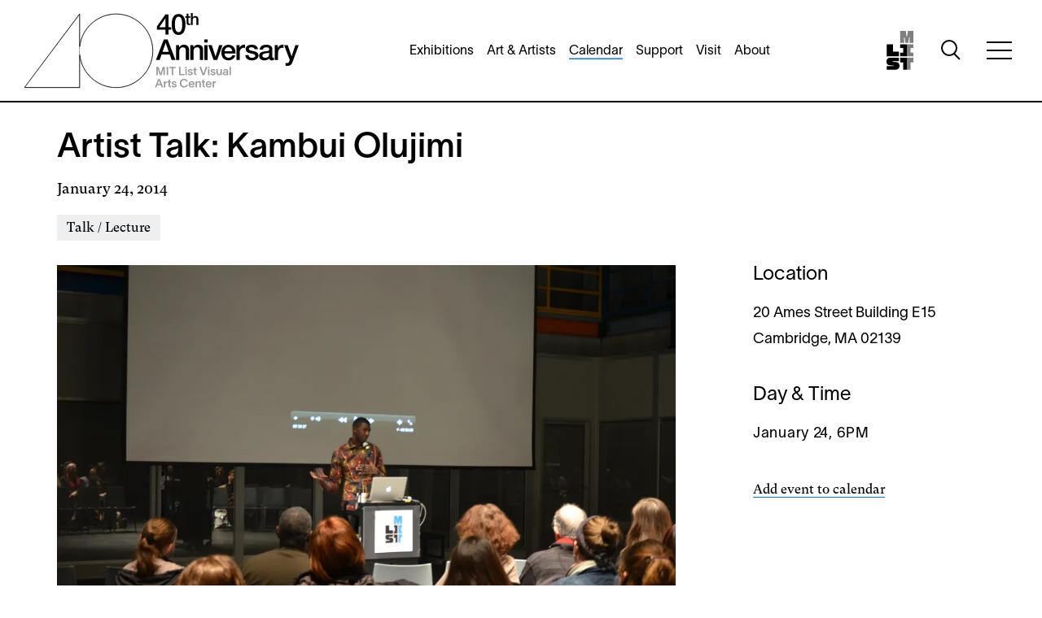

--- FILE ---
content_type: text/html; charset=UTF-8
request_url: https://listart.mit.edu/calendar/artist-talk-kambui-olujimi
body_size: 15541
content:
<!DOCTYPE html>
<html lang="en" dir="ltr" prefix="og: https://ogp.me/ns#">
  <head>
    <meta charset="utf-8" />
<noscript><style>form.antibot * :not(.antibot-message) { display: none !important; }</style>
</noscript><meta name="description" content="Join artist Kambui Olujimi as he discusses his current exhibition, List Projects: Kambui Olujimi, which features the project A Life in Pictures..." />
<meta name="geo.region" content="US" />
<link rel="canonical" href="https://listart.mit.edu/calendar/artist-talk-kambui-olujimi" />
<link rel="shortlink" href="https://listart.mit.edu/node/1235" />
<meta name="referrer" content="unsafe-url" />
<link rel="icon" href="/themes/custom/technivant_mitlist/favicon.ico" />
<link rel="mask-icon" href="/themes/custom/technivant_mitlist/safari-pinned-tab.svg" />
<link rel="icon" sizes="16x16" href="/themes/custom/technivant_mitlist/favicon-16x16.png" />
<link rel="icon" sizes="32x32" href="/themes/custom/technivant_mitlist/favicon-32x32.png" />
<link rel="icon" sizes="192x192" href="/themes/custom/technivant_mitlist/android-chrome-192x192.png" />
<link rel="apple-touch-icon" sizes="180x180" href="/themes/custom/technivant_mitlist/apple-touch-icon.png" />
<meta property="og:site_name" content="MIT List Visual Arts Center" />
<meta property="og:type" content="article" />
<meta property="og:url" content="https://listart.mit.edu/calendar/artist-talk-kambui-olujimi" />
<meta property="og:title" content="Artist Talk: Kambui Olujimi | MIT List Visual Arts Center" />
<meta property="og:description" content="Join artist Kambui Olujimi as he discusses his current exhibition, List Projects: Kambui Olujimi, which features the project A Life in Pictures..." />
<meta property="og:image" content="https://listart.mit.edu/sites/default/files/styles/open_graph_image/public/media/images/exhibitions/2014_lecture_theater.jpg.webp?h=bfa41935&amp;itok=W-XMK7zh" />
<meta property="og:image:type" content="image/webp" />
<meta property="og:image:width" content="1200" />
<meta property="og:image:height" content="630" />
<meta property="og:image:alt" content="People are seated and listen to a speaker." />
<meta property="og:updated_time" content="2022-03-09T15:47:28-0500" />
<meta property="og:country_name" content="United States" />
<meta property="og:locale" content="en_US" />
<meta property="article:published_time" content="2022-01-13T10:39:19-0500" />
<meta property="article:modified_time" content="2022-03-09T15:47:28-0500" />
<meta name="twitter:card" content="summary_large_image" />
<meta name="theme-color" content="#ffffff" />
<link rel="manifest" href="/themes/custom/technivant_mitlist/site.webmanifest" crossorigin="use-credentials" />
<meta http-equiv="x-ua-compatible" content="Ie=Edge" />
<meta name="msapplication-square150x150logo" content="/themes/custom/technivant_mitlist/mstile-150x150.png" />
<meta name="msapplication-tilecolor" content="#ffffff" />
<meta name="Generator" content="Drupal 10 (https://www.drupal.org)" />
<meta name="MobileOptimized" content="width" />
<meta name="HandheldFriendly" content="true" />
<meta name="viewport" content="width=device-width, initial-scale=1.0" />
<meta name="web_author" content="Technivant - https://www.technivant.com/" />

    <title>Artist Talk: Kambui Olujimi | MIT List Visual Arts Center</title>
    <link rel="stylesheet" media="all" href="/sites/default/files/css/css_TsMMvVwV91n3PauMY3xXOwCuyf_kxIyXYCEaYhWqpns.css?delta=0&amp;language=en&amp;theme=technivant_mitlist&amp;include=[base64]" />
<link rel="stylesheet" media="all" href="/sites/default/files/css/css_q20wyayqDpK3W5j1H01H4AziyQAb97e4KMOVf0EijFc.css?delta=1&amp;language=en&amp;theme=technivant_mitlist&amp;include=[base64]" />

    <script type="application/json" data-drupal-selector="drupal-settings-json">{"path":{"baseUrl":"\/","pathPrefix":"","currentPath":"node\/1235","currentPathIsAdmin":false,"isFront":false,"currentLanguage":"en"},"pluralDelimiter":"\u0003","suppressDeprecationErrors":true,"ajaxPageState":{"libraries":"[base64]","theme":"technivant_mitlist","theme_token":null},"ajaxTrustedUrl":{"\/search":true},"gtag":{"tagId":"","consentMode":false,"otherIds":[],"events":[],"additionalConfigInfo":[]},"gtm":{"tagId":null,"settings":{"data_layer":"dataLayer","include_classes":false,"allowlist_classes":"","blocklist_classes":"","include_environment":false,"environment_id":"","environment_token":""},"tagIds":["GTM-KPQDGCVH"]},"blazy":{"loadInvisible":false,"offset":100,"saveViewportOffsetDelay":50,"validateDelay":25,"container":"#colorbox","loader":true,"unblazy":false,"visibleClass":false},"blazyIo":{"disconnect":false,"rootMargin":"0px","threshold":[0,0.25,0.5,0.75,1]},"user":{"uid":0,"permissionsHash":"661e5107c9fdeb91cadac10b62a0feb2e3a0c9b54746bf31df7606c1c953ced1"}}</script>
<script src="/sites/default/files/js/js_iXGl-EUp5VIQAtbenFgKl8IOGv8MdkjGcie482oSALk.js?scope=header&amp;delta=0&amp;language=en&amp;theme=technivant_mitlist&amp;include=eJxtjlEOAiEMRC8EciRSdgtiCiW0u-56etHgh8aPTua16WQCqmL3eDQWXH3MNFBcwoodyASCx-neOv1CIEJZdDIxrNM2pnMEfL5a55IFJ3WI090xNJOYE6FXSC4N-eUL3OD4XhYjDcqY6jjETRZQNIrLteYdqvqS9VXLJeIwmv-5VF7RWtyxqrVxI3oCAQ5iTg"></script>
<script src="/modules/contrib/google_tag/js/gtag.js?t69b93"></script>
<script src="/modules/contrib/google_tag/js/gtm.js?t69b93"></script>

  </head>
  <body class="path-node page-node-type-event">
        <a href="#main-content" class="visually-hidden focusable skip-link">
      Skip to main content
    </a>
    <noscript><iframe src="https://www.googletagmanager.com/ns.html?id=GTM-KPQDGCVH"
                  height="0" width="0" style="display:none;visibility:hidden"></iframe></noscript>

      <div class="dialog-off-canvas-main-canvas" data-off-canvas-main-canvas>
    

<div  class="page page_featured">

			<header class="page__masthead header_featured" role="banner">
			<div class="container">
				<div class="page__masthead__inner">
					<div class="page__masthead__first">
						

      

<div class="block site-branding">
	
	
						<a href="/40-years-experimentation-innovation-art-mit" rel="home" id="brand-featured" class="site-branding__link" title="List Center 40th Anniversary" aria-label="List Center 40th Anniversary">
          					<svg id="site-branding__logo" xmlns="http://www.w3.org/2000/svg" viewbox="0 0 539.7 148.25">
						<defs>
							<clipPath id="clipShape">
								<path id="path-featured" d="M180.45,1.85c-36.98,0-67.54,27.95-71.7,63.83V1.57L.3,145.75l-.3.4h108.75v-63.74c4.16,35.88,34.72,63.83,71.7,63.83,
								           39.81,0,72.2-32.39,72.2-72.2S220.26,1.85,180.45,1.85Z"/>
							</clipPath>
						</defs><path
						d="M180.45,1.85c-36.98,0-67.54,27.95-71.7,63.83V1.57L.3,145.75l-.3.4h108.75v-63.74c4.16,35.88,34.72,63.83,71.7,63.83,
							           39.81,0,72.2-32.39,72.2-72.2S220.26,1.85,180.45,1.85Z" fill="none" stroke="#333" stroke-width="1.5"/>
						<!-- Image clipped to path -->
						<image href="/themes/custom/technivant_mitlist/src/images/banners/banner_1.webp" width="270" height="180" clip-path="url(#clipShape)" class="hover-eft" id="brand-img"/><g id="Layer_1-2"><path d="M288.52,32.78h-5.06v9.33h-6.07v-9.33h-16.86v-6.35l16.86-23.66h6.07v24.96h5.06v5.06ZM265.48,27.72h11.92V10.41h-.11l-11.8,17.31Z"/><path d="M303.25,1.98c2.81,0,5.11.65,6.88,1.94,1.78,1.29,3.17,2.94,4.16,4.95.99,2,1.67,4.21,2.02,6.6.36,2.4.53,4.72.53,6.97s-.18,4.57-.53,6.97c-.36,2.4-1.03,4.6-2.02,6.6-.99,2-2.38,3.65-4.16,4.95-1.78,1.29-4.07,1.94-6.88,1.94s-5.11-.65-6.88-1.94c-1.78-1.29-3.17-2.94-4.16-4.95-.99-2-1.67-4.21-2.02-6.6-.36-2.4-.53-4.72-.53-6.97s.18-4.57.53-6.97c.36-2.4,1.03-4.6,2.02-6.6.99-2,2.38-3.65,4.16-4.95,1.78-1.29,4.07-1.94,6.88-1.94ZM303.25,37.56c1.39,0,2.55-.4,3.48-1.21.94-.81,1.68-1.89,2.22-3.26.54-1.37.93-2.97,1.15-4.81.22-1.84.34-3.78.34-5.85s-.11-4-.34-5.82c-.23-1.82-.61-3.42-1.15-4.81-.54-1.39-1.28-2.48-2.22-3.29-.94-.81-2.1-1.21-3.48-1.21s-2.59.4-3.51,1.21c-.92.81-1.65,1.9-2.19,3.29-.54,1.39-.93,2.99-1.15,4.81-.22,1.82-.34,3.76-.34,5.82s.11,4.01.34,5.85c.23,1.84.61,3.44,1.15,4.81.54,1.37,1.27,2.45,2.19,3.26.92.81,2.09,1.21,3.51,1.21Z"/><path d="M316.33,6.46h2.82V1.38h3.74v5.08h3.38v2.79h-3.38v9.04c0,.39.02.73.05,1.02.03.28.11.52.23.72s.3.34.54.44.57.15.98.15c.26,0,.52,0,.79-.02s.52-.05.79-.11v2.88c-.42.04-.82.09-1.21.13-.39.04-.8.07-1.21.07-.98,0-1.77-.09-2.38-.28-.6-.19-1.07-.46-1.41-.82-.34-.36-.57-.81-.69-1.36-.12-.55-.19-1.17-.21-1.87v-9.99h-2.82v-2.79Z"/><path d="M327.3,0h3.74v8.68h.07c.46-.76,1.14-1.4,2.05-1.92.91-.51,1.92-.77,3.03-.77,1.86,0,3.32.48,4.39,1.44,1.07.96,1.61,2.4,1.61,4.33v11.63h-3.74v-10.65c-.04-1.33-.33-2.3-.85-2.9-.52-.6-1.34-.9-2.46-.9-.63,0-1.2.11-1.7.34-.5.23-.93.55-1.28.95-.35.4-.62.88-.82,1.43-.2.55-.29,1.12-.29,1.74v9.99h-3.74V0Z"/><path d="M274.19,51.88h7.48l15.46,40.13h-7.53l-3.77-10.62h-16.02l-3.77,10.62h-7.25l15.4-40.13ZM271.72,76.04h12.25l-6.01-17.26h-.17l-6.07,17.26Z"/><path d="M298.36,62.95h6.07v4.27l.11.11c.97-1.61,2.25-2.88,3.82-3.79,1.57-.92,3.32-1.38,5.23-1.38,3.18,0,5.7.82,7.53,2.47,1.83,1.65,2.75,4.12,2.75,7.42v19.95h-6.41v-18.27c-.08-2.29-.56-3.94-1.46-4.97-.9-1.03-2.3-1.55-4.21-1.55-1.09,0-2.06.2-2.92.59-.86.39-1.59.94-2.19,1.63-.6.69-1.07,1.51-1.41,2.45-.34.94-.51,1.93-.51,2.98v17.14h-6.41v-29.06Z"/><path d="M326.13,62.95h6.07v4.27l.11.11c.97-1.61,2.25-2.88,3.82-3.79,1.57-.92,3.32-1.38,5.23-1.38,3.18,0,5.7.82,7.53,2.47,1.83,1.65,2.75,4.12,2.75,7.42v19.95h-6.41v-18.27c-.08-2.29-.56-3.94-1.46-4.97-.9-1.03-2.3-1.55-4.21-1.55-1.09,0-2.06.2-2.92.59-.86.39-1.59.94-2.19,1.63-.6.69-1.07,1.51-1.41,2.45-.34.94-.51,1.93-.51,2.98v17.14h-6.41v-29.06Z"/><path d="M353.89,51.88h6.41v6.07h-6.41v-6.07ZM353.89,62.95h6.41v29.06h-6.41v-29.06Z"/><path d="M361.59,62.95h6.97l7.36,22.31h.11l7.08-22.31h6.63l-10.4,29.06h-7.19l-10.57-29.06Z"/><path d="M393.8,79.14c0,1.12.16,2.21.48,3.26.32,1.05.8,1.97,1.43,2.75.64.79,1.44,1.42,2.42,1.88.97.47,2.14.7,3.49.7,1.87,0,3.38-.4,4.52-1.21,1.14-.81,2-2.01,2.56-3.62h6.07c-.34,1.57-.92,2.98-1.74,4.22-.82,1.24-1.82,2.28-2.98,3.12-1.16.84-2.46,1.48-3.91,1.91-1.44.43-2.95.65-4.52.65-2.29,0-4.31-.38-6.07-1.12-1.76-.75-3.25-1.8-4.47-3.15-1.22-1.35-2.14-2.96-2.75-4.83-.62-1.87-.93-3.93-.93-6.18,0-2.06.33-4.02.98-5.87.65-1.85,1.59-3.48,2.81-4.89s2.69-2.52,4.41-3.34c1.72-.82,3.67-1.24,5.85-1.24,2.29,0,4.34.48,6.15,1.43s3.33,2.22,4.52,3.79,2.07,3.38,2.61,5.42c.54,2.04.68,4.15.42,6.32h-21.36ZM408.75,74.92c-.08-1.01-.29-1.99-.65-2.92-.36-.94-.84-1.75-1.46-2.44-.62-.69-1.37-1.26-2.25-1.69-.88-.43-1.86-.65-2.95-.65s-2.15.2-3.06.59-1.71.94-2.36,1.63c-.66.69-1.18,1.51-1.57,2.45-.39.94-.61,1.95-.65,3.03h14.95Z"/><path d="M417.01,62.95h6.01v5.62h.11c.19-.79.55-1.55,1.1-2.3.54-.75,1.2-1.43,1.97-2.05.77-.62,1.62-1.11,2.56-1.49.94-.37,1.89-.56,2.87-.56.75,0,1.26.02,1.55.06.28.04.57.08.87.11v6.18c-.45-.07-.91-.14-1.38-.2-.47-.06-.93-.08-1.38-.08-1.09,0-2.11.22-3.06.65-.96.43-1.79,1.07-2.5,1.91s-1.27,1.88-1.69,3.12c-.41,1.24-.62,2.66-.62,4.27v13.83h-6.41v-29.06Z"/><path d="M441.06,82.68c.19,1.87.9,3.19,2.14,3.93,1.24.75,2.72,1.12,4.44,1.12.6,0,1.28-.05,2.05-.14.77-.09,1.49-.27,2.16-.53.67-.26,1.23-.65,1.66-1.15s.63-1.17.59-2c-.04-.82-.34-1.5-.9-2.02-.56-.52-1.28-.95-2.16-1.26-.88-.32-1.88-.59-3.01-.81-1.12-.23-2.27-.47-3.43-.73-1.2-.26-2.35-.58-3.46-.96-1.11-.37-2.1-.88-2.98-1.52-.88-.64-1.58-1.45-2.11-2.45-.53-.99-.79-2.22-.79-3.68,0-1.57.38-2.89,1.15-3.96.77-1.07,1.74-1.93,2.92-2.59,1.18-.66,2.49-1.11,3.93-1.38,1.44-.26,2.82-.39,4.13-.39,1.5,0,2.93.16,4.3.48,1.37.32,2.6.83,3.71,1.55,1.1.71,2.02,1.64,2.75,2.78.73,1.14,1.19,2.52,1.38,4.13h-6.69c-.3-1.54-1-2.57-2.11-3.09-1.11-.52-2.37-.79-3.79-.79-.45,0-.98.04-1.6.11-.62.08-1.2.22-1.74.42-.54.21-1,.51-1.38.9-.38.39-.56.91-.56,1.55,0,.79.27,1.42.82,1.91.54.49,1.25.89,2.14,1.21.88.32,1.88.59,3.01.81,1.12.22,2.29.47,3.48.73,1.16.26,2.3.58,3.43.96,1.12.38,2.13.88,3.01,1.52.88.64,1.59,1.44,2.14,2.42.54.97.82,2.17.82,3.6,0,1.72-.39,3.19-1.18,4.38-.79,1.2-1.81,2.17-3.06,2.92-1.26.75-2.65,1.29-4.19,1.63-1.54.34-3.05.51-4.55.51-1.84,0-3.53-.21-5.09-.62-1.56-.41-2.9-1.04-4.05-1.88-1.14-.84-2.04-1.89-2.7-3.15-.66-1.25-1-2.74-1.04-4.47h6.41Z"/><path d="M487.71,85.54c0,.79.1,1.35.31,1.69.21.34.61.51,1.21.51h.67c.26,0,.56-.04.9-.11v4.44c-.23.07-.52.16-.87.25-.36.09-.72.18-1.1.25-.38.07-.75.13-1.12.17-.38.04-.69.06-.96.06-1.31,0-2.4-.26-3.26-.79-.86-.52-1.42-1.44-1.69-2.75-1.27,1.24-2.84,2.14-4.69,2.7s-3.64.84-5.37.84c-1.31,0-2.57-.18-3.77-.53-1.2-.36-2.26-.88-3.18-1.57-.92-.69-1.65-1.57-2.19-2.64s-.81-2.31-.81-3.74c0-1.8.33-3.26.98-4.38.66-1.12,1.52-2,2.58-2.64,1.07-.64,2.27-1.1,3.6-1.38,1.33-.28,2.67-.5,4.02-.65,1.16-.22,2.27-.38,3.32-.48,1.05-.09,1.98-.25,2.78-.48.8-.22,1.44-.57,1.91-1.04.47-.47.7-1.17.7-2.11,0-.82-.2-1.5-.59-2.02-.39-.52-.88-.93-1.46-1.21-.58-.28-1.23-.47-1.94-.56-.71-.09-1.39-.14-2.02-.14-1.8,0-3.28.38-4.44,1.12-1.16.75-1.82,1.91-1.97,3.48h-6.41c.11-1.87.56-3.43,1.35-4.66.79-1.24,1.79-2.23,3.01-2.98,1.22-.75,2.59-1.27,4.13-1.57,1.54-.3,3.11-.45,4.72-.45,1.42,0,2.83.15,4.22.45,1.39.3,2.63.79,3.74,1.46,1.11.67,2,1.55,2.67,2.61.67,1.07,1.01,2.37,1.01,3.91v14.95ZM481.31,77.45c-.97.64-2.17,1.02-3.6,1.15-1.42.13-2.85.33-4.27.59-.67.11-1.33.27-1.97.48-.64.21-1.2.49-1.69.84-.49.36-.87.82-1.15,1.4-.28.58-.42,1.28-.42,2.11,0,.71.21,1.31.62,1.8.41.49.91.87,1.49,1.15.58.28,1.22.48,1.91.59s1.32.17,1.88.17c.71,0,1.48-.09,2.3-.28.82-.19,1.6-.51,2.33-.96s1.34-1.02,1.83-1.71c.49-.69.73-1.55.73-2.56v-4.78Z"/><path d="M492.66,62.95h6.01v5.62h.11c.19-.79.55-1.55,1.1-2.3.54-.75,1.2-1.43,1.97-2.05.77-.62,1.62-1.11,2.56-1.49.94-.37,1.89-.56,2.87-.56.75,0,1.26.02,1.55.06.28.04.57.08.87.11v6.18c-.45-.07-.91-.14-1.38-.2-.47-.06-.93-.08-1.38-.08-1.09,0-2.11.22-3.06.65-.96.43-1.79,1.07-2.5,1.91s-1.27,1.88-1.69,3.12c-.41,1.24-.62,2.66-.62,4.27v13.83h-6.41v-29.06Z"/><path d="M510.93,62.95h7.03l7.59,21.7h.11l7.36-21.7h6.69l-11.3,30.63c-.53,1.31-1.04,2.57-1.55,3.77-.51,1.2-1.12,2.26-1.85,3.18-.73.92-1.64,1.65-2.73,2.19-1.09.54-2.47.81-4.16.81-1.5,0-2.98-.11-4.44-.34v-5.4c.52.07,1.03.16,1.52.25.49.09.99.14,1.52.14.75,0,1.37-.09,1.85-.28.49-.19.89-.46,1.21-.81.32-.36.59-.78.82-1.26.22-.49.43-1.05.62-1.69l.73-2.25-11.02-28.95Z"/>
							<path d="M180.45,1.85c-36.98,0-67.54,27.95-71.7,63.83V1.57L.3,145.75l-.3.4h108.75v-63.74c4.16,35.88,34.72,63.83,71.7,63.83,39.81,0,72.2-32.39,72.2-72.2S220.26,1.85,180.45,1.85ZM108.25,145.65H1L108.25,3.07v142.59ZM180.45,145.75c-39.54,0-71.7-32.16-71.7-71.7S140.92,2.35,180.45,2.35s71.7,32.16,71.7,71.7-32.16,71.7-71.7,71.7Z"/>
							<g transform="scale(3.77,3.84)" fill="#fff" opacity="0">
								<path d="M 28.77346,0 0.0796,38.14754 0,38.25348 h 28.77344 v -16.8646 c 0.42391,3.65622 1.92657,6.96591 4.12068,9.69708 0.0869,0.10936 0.16965,0.2218 0.25889,0.32918 0.31304,0.37274 0.62985,0.73694 0.96997,1.08469 0.41721,0.43069 0.85809,0.83749 1.31413,1.22731 0.27372,0.23199 0.55161,0.45421 0.8382,0.67076 0.55665,0.42413 1.13346,0.82178 1.73581,1.18339 0.21394,0.12749 0.43294,0.243 0.65215,0.36225 0.69967,0.38348 1.41888,0.73461 2.16835,1.02888 0.42724,0.1666 0.86079,0.31924 1.30224,0.45527 0.05,0.0155 0.0981,0.035 0.14831,0.0501 0.51397,0.15371 1.0353,0.28949 1.56632,0.39997 1.25763,0.26344 2.56054,0.40205 3.89537,0.40205 10.53306,0 19.10322,-8.56965 19.10322,-19.10271 0,-10.5330698 -8.57016,-19.10323 -19.10322,-19.10323 -9.7843,0 -17.86976,7.3951202 -18.97042,16.88837 z"/>
							</g>
							<polygon class="cls-1" points="276.44 105.59 276.44 121.81 273.62 121.81 273.62 108.93 273.58 108.93 269.47 121.81 266.47 121.81 262.33 108.93 262.31 108.93 262.31 121.81 259.47 121.81 259.47 105.59 263.9 105.59 268.01 118.43 272.03 105.59 276.44 105.59"/><rect class="cls-1" x="279.85" y="105.59" width="2.91" height="16.22"/><polygon class="cls-1" points="297.43 108.04 292.66 108.04 292.66 121.81 289.75 121.81 289.75 108.04 284.98 108.04 284.98 105.59 297.43 105.59 297.43 108.04"/><polygon class="cls-1" points="314.72 119.36 314.72 121.81 304.24 121.81 304.24 105.59 307.15 105.59 307.15 119.36 314.72 119.36"/><path class="cls-1" d="M316.44,105.64h2.88v2.66h-2.88v-2.66ZM316.51,110.07h2.77v11.75h-2.77v-11.75Z"/><path class="cls-1" d="M326.07,111.82c-1,0-1.84.59-1.84,1.39,0,1.07,1.25,1.39,3.34,1.86,2.14.5,3.54,1.5,3.54,3.34,0,2.29-2.13,3.75-4.86,3.75-2.54,0-4.73-1.14-5.02-3.95h2.75c.23,1.25.98,1.84,2.29,1.84,1.11,0,2.07-.45,2.07-1.48,0-1.14-1.05-1.32-3-1.77-2-.48-3.77-1.36-3.77-3.45s2.05-3.61,4.54-3.61,4.48,1.32,4.77,3.84h-2.64c-.16-1.23-1.14-1.75-2.18-1.75"/><path class="cls-1" d="M336.66,112.2v5.38c0,1.23.34,2.11,1.39,2.11h.7v2.11h-1.34c-2.68,0-3.5-1.68-3.5-3.86v-5.75h-1.84v-2.13h1.84v-2.59l2.66-1.36h.09v3.95h2.32v2.13h-2.32Z"/><polygon class="cls-1" points="359.83 105.59 354.1 121.79 350.13 121.81 344.43 105.59 347.59 105.59 352.06 118.97 352.2 118.97 356.67 105.59 359.83 105.59"/><path class="cls-1" d="M361.24,105.64h2.88v2.66h-2.88v-2.66ZM361.3,110.07h2.77v11.75h-2.77v-11.75Z"/><path class="cls-1" d="M370.87,111.82c-1,0-1.84.59-1.84,1.39,0,1.07,1.25,1.39,3.34,1.86,2.13.5,3.54,1.5,3.54,3.34,0,2.29-2.14,3.75-4.86,3.75-2.54,0-4.73-1.14-5.02-3.95h2.75c.23,1.25.98,1.84,2.29,1.84,1.11,0,2.07-.45,2.07-1.48,0-1.14-1.04-1.32-3-1.77-2-.48-3.77-1.36-3.77-3.45s2.04-3.61,4.54-3.61,4.47,1.32,4.77,3.84h-2.64c-.16-1.23-1.14-1.75-2.18-1.75"/><path class="cls-1" d="M388.2,110.07v11.75h-2.75v-2.23c-.41,1.39-1.54,2.57-3.48,2.57-3.07,0-4.25-2.04-4.25-4.84v-7.25h2.77v6.63c0,1.86.55,3.16,2.2,3.16s2.73-1.07,2.73-3.91v-5.88h2.77Z"/><path class="cls-1" d="M401.04,121.81h-2.82c-.09-.48-.11-1.02-.11-1.54v-.3h-.02c-.43,1.11-1.52,2.16-3.68,2.16-2.61,0-4.16-1.61-4.16-3.52,0-3.41,3.95-3.52,5.61-3.79,1.54-.25,2.23-.41,2.23-1.39s-.84-1.61-2.18-1.61c-1.23,0-2.14.68-2.2,1.86h-2.68c.11-2,1.68-3.98,4.84-3.98,3.79,0,4.95,2.23,4.95,4.93v4.38c0,.91.04,2.18.23,2.79M398.15,115.27c-.27.68-.93,1.2-2.77,1.54-1.59.3-2.36.75-2.36,1.75,0,.89.75,1.54,2.11,1.54,1.57,0,3.02-1.16,3.02-3.68v-1.16Z"/><rect class="cls-1" x="403.49" y="105.59" width="2.77" height="16.22"/><path class="cls-1" d="M268.17,141.33h-6.7l-1.57,4.34h-3.02l6.16-16.22h3.63l6.11,16.22h-3.04l-1.57-4.34ZM262.31,139.01h5.02l-2.48-7.02h-.07l-2.48,7.02Z"/><path class="cls-1" d="M277.19,140.1v5.57h-2.77v-11.75h2.73v2.41h.05c.45-1.5,1.52-2.59,3.45-2.66v2.79c-2.25-.02-3.45,1.41-3.45,3.63"/><path class="cls-1" d="M286.1,136.06v5.38c0,1.23.34,2.11,1.39,2.11h.7v2.11h-1.34c-2.68,0-3.5-1.68-3.5-3.86v-5.75h-1.84v-2.13h1.84v-2.59l2.66-1.36h.09v3.95h2.32v2.13h-2.32Z"/><path class="cls-1" d="M294.43,135.67c-1,0-1.84.59-1.84,1.39,0,1.07,1.25,1.39,3.34,1.86,2.14.5,3.54,1.5,3.54,3.34,0,2.29-2.13,3.75-4.86,3.75-2.54,0-4.73-1.14-5.02-3.95h2.75c.23,1.25.98,1.84,2.29,1.84,1.11,0,2.07-.46,2.07-1.48,0-1.14-1.05-1.32-3-1.77-2-.48-3.77-1.36-3.77-3.45s2.05-3.61,4.54-3.61,4.48,1.32,4.77,3.84h-2.64c-.16-1.23-1.14-1.75-2.18-1.75"/><path class="cls-1" d="M313.9,145.96c-5,0-8.25-3.52-8.25-8.41s3.27-8.4,8.29-8.4c4.07,0,6.5,2.09,7.5,5.32h-2.86c-.84-1.93-2.27-2.86-4.63-2.86-3.32,0-5.38,2.59-5.38,5.95s2.07,5.95,5.38,5.95c2.57,0,3.98-1.14,4.63-2.88h2.86c-.77,3.13-3.48,5.34-7.54,5.34"/><path class="cls-1" d="M334.69,140.53h-8.97c.18,2.07,1.5,3.25,3.29,3.25,1.27,0,2.34-.48,2.77-1.59h2.75c-.68,2.36-2.73,3.82-5.54,3.82-3.54,0-5.97-2.52-5.97-6.25s2.52-6.18,5.97-6.18c3.98,0,5.7,3.02,5.73,6.43,0,.07,0,.34-.02.52M331.94,138.58c-.18-1.79-1.23-2.86-2.98-2.86s-2.93,1.09-3.2,2.86h6.18Z"/><path class="cls-1" d="M347.22,138.4v7.27h-2.77v-6.63c0-1.89-.52-3.18-2.2-3.18-1.57,0-2.73,1.07-2.73,3.91v5.91h-2.77v-11.75h2.75v2.23c.41-1.39,1.57-2.57,3.5-2.57,3.04,0,4.22,2.02,4.22,4.82"/><path class="cls-1" d="M353.22,136.06v5.38c0,1.23.34,2.11,1.39,2.11h.7v2.11h-1.34c-2.68,0-3.5-1.68-3.5-3.86v-5.75h-1.84v-2.13h1.84v-2.59l2.66-1.36h.09v3.95h2.32v2.13h-2.32Z"/><path class="cls-1" d="M368.21,140.53h-8.97c.18,2.07,1.5,3.25,3.29,3.25,1.27,0,2.34-.48,2.77-1.59h2.75c-.68,2.36-2.73,3.82-5.54,3.82-3.54,0-5.97-2.52-5.97-6.25s2.52-6.18,5.97-6.18c3.98,0,5.7,3.02,5.73,6.43,0,.07,0,.34-.02.52M365.47,138.58c-.18-1.79-1.23-2.86-2.98-2.86s-2.93,1.09-3.2,2.86h6.18Z"/><path class="cls-1" d="M373.05,140.1v5.57h-2.77v-11.75h2.73v2.41h.05c.45-1.5,1.52-2.59,3.45-2.66v2.79c-2.25-.02-3.45,1.41-3.45,3.63"/></g>
					</svg>
          <style>
            .cls-1 {
              fill: #999;
            }
            #path-featured {
              fill: transparent;
              stroke: #333;
              stroke-width: 0;
              transition: all 0.4s ease, stroke 0.4s ease, transform 0.4s ease;
            }
            .hover-eft {
              transition: all 0.4s ease;
              opacity: 0;
            }
            .site-branding__link:hover .hover-eft {
              opacity: 1;
            }
          </style>
          			</a>
				
	</div>
<script defer>
document.addEventListener("DOMContentLoaded", () => {
  const imgArray = [
    "/themes/custom/technivant_mitlist/src/images/banners/banner_1.webp",
    "/themes/custom/technivant_mitlist/src/images/banners/banner_2.webp",
    "/themes/custom/technivant_mitlist/src/images/banners/banner_3.webp",
    "/themes/custom/technivant_mitlist/src/images/banners/banner_4.webp",
    "/themes/custom/technivant_mitlist/src/images/banners/banner_5.webp",
    "/themes/custom/technivant_mitlist/src/images/banners/banner_6.webp"
  ];
  // Preload all images
  imgArray.forEach(src => {
    const preloadImg = new Image();
    preloadImg.src = src;
  });
  const img = document.getElementById("brand-img");
  if (!img) return;
  let shownImages = JSON.parse(localStorage.getItem("shownImages")) || [];
  let availableImages = imgArray.filter(src => !shownImages.includes(src));
  if (availableImages.length === 0) {
    shownImages = [];
    availableImages = [...imgArray];
  }
  const pickedImage = availableImages[Math.floor(Math.random() * availableImages.length)];
  img.setAttribute("href", pickedImage);
  shownImages.push(pickedImage);
  localStorage.setItem("shownImages", JSON.stringify(shownImages));
});
</script>

  
					</div>
					<div class="page__masthead__second">
						

        

<nav aria-labelledby="block-mainnavigation-primary-heading" class="block block-mainnavigation-primary">
            
  <h2 class="visually-hidden" id="block-mainnavigation-primary-heading">Main navigation</h2>
  
        
              <ul class="main-menu">
                    <li class="main-menu__item main-menu__item--0">
        <a href="/exhibitions" data-drupal-link-system-path="node/2019">Exhibitions</a>
              </li>
                <li class="main-menu__item main-menu__item--0">
        <a href="/art-artists" data-drupal-link-system-path="node/1970">Art &amp; Artists</a>
              </li>
                <li class="main-menu__item main-menu__item--0 main-menu__item--active-trail">
        <a href="/calendar" data-drupal-link-system-path="node/1977">Calendar</a>
              </li>
                <li class="main-menu__item main-menu__item--0">
        <a href="/support" data-drupal-link-system-path="node/1967">Support</a>
              </li>
                <li class="main-menu__item main-menu__item--0">
        <a href="/visit" data-drupal-link-system-path="node/2023">Visit</a>
              </li>
                <li class="main-menu__item main-menu__item--0">
        <a href="/about" data-drupal-link-system-path="node/1963">About</a>
              </li>
        </ul>
  


  </nav>

  
					</div>
					<div class="page__masthead__third">
						<div class="mit-brand-logo">
															<a href="/" rel="home" class="site-branding__link" title="Home" aria-label="Home">
									<svg class="mit-list-logo-svg" width="48px" height="48px" xmlns="http://www.w3.org/2000/svg" viewBox="0 0 520.0 729.94" role="img" aria-labelledby="list-logo-svg-title">
									<title id="list-logo-svg-title">MIT List Visual Arts Center</title>
									<style type="text/css">.list-logo-black{fill:#000;}.list-logo-gray{fill:#7F7F7F;}</style>
									<path class="list-logo-black" d="M5.01,725.89h165.43c43.11,0,74.19-28.07,74.19-70.18
												s-19.05-69.18-59.15-72.19l-69.18-5.01v-12.03c25.07,1,52.14,1,77.2,1h40.1V500.3H75.2C32.08,500.3,0,529.38,0,571.49
												s19.05,68.18,60.16,71.19l76.2,5.01v12.03c-30.08-1-61.16-1-91.24-1H5.01V725.89z"></path>
									<polygon class="list-logo-black" points="5.01,476.24 233.61,476.24 233.61,387.01
												122.32,387.01 122.32,249.65 5.01,249.65 		"></polygon>
									<polygon class="list-logo-gray" points="380.99,725.89 449.17,725.89
												449.17,589.53 504.31,589.53 504.31,500.3 380.99,500.3 		"></polygon>
									<polygon class="list-logo-black" points="312.81,725.89 380.99,725.89 380.99,500.3
												257.67,500.3 257.67,589.53 312.81,589.53 		"></polygon>
									<polygon class="list-logo-gray" points="380.99,476.24 504.31,476.24
												504.31,407.06 449.17,407.06 449.17,318.83 504.31,318.83 504.31,249.65 380.99,249.65 		"></polygon>
									<polygon class="list-logo-black" points="257.67,476.24 380.99,476.24 380.99,249.65
												257.67,249.65 257.67,318.83 312.81,318.83 312.81,407.06 257.67,407.06 		"></polygon>
									<path class="list-logo-gray" d="M408.06,225.59l15.04-103.27h12.03
												c-2.01,22.06-4.01,62.16-4.01,83.22v20.05h73.19V0H401.04l-9.02,60.16c-2.01,14.04-4.01,28.07-5.01,42.11h-12.03
												c-1-14.04-3.01-28.07-5.01-42.11L360.94,0H257.67v225.59h73.19v-20.05c0-21.05-2.01-61.16-4.01-83.22h12.03l15.04,103.27H408.06z"></path>
									</svg>
								</a>
													</div>
						

      

<div class="views-exposed-form bef-exposed-form block-exposed-search-form" data-drupal-selector="views-exposed-form-search-search">
  
    

  <input type="checkbox" id="block-exposed-search-form__toggle" class="visually-hidden"
         aria-controls="block-exposed-search-form-contents">
  <label for="block-exposed-search-form__toggle" class="block-exposed-search-form__button" onclick>
    <span class="block-exposed-search-form_text visually-hidden">Toggle search visibility</span>
  </label>

  <div class="block-exposed-search-form__content" id="block-exposed-search-form-contents">
    <div class="container">
          <form action="/search" method="get" id="views-exposed-form-search-search" accept-charset="UTF-8" class="block-exposed-search-form__form">
  
<div class="form-item-keys--view-search js-form-item form-item js-form-type-textfield form-item-keys js-form-item-keys">
        <input title="Search keywords" data-drupal-selector="edit-keys" type="text" id="edit-keys" name="keys" value="" size="15" maxlength="128" placeholder="Keywords" class="form-text" />

        <label for="edit-keys">Search</label>
      </div>
<div data-drupal-selector="edit-actions" class="form-actions" id="edit-actions">  <input data-drupal-selector="edit-submit-search" type="submit" id="edit-submit-search" value="View results" class="button js-form-submit form-submit" />

</div>

</form>

        </div>
  </div>
</div>

  
													<button class="full-menu-button" aria-controls="page-overlay-contents" aria-expanded="false">
								<span class="visually-hidden">Toggle full menu visibility</span>
							</button>
											</div>
				</div>
			</div>
		</header>
	
			<div class="page__overlay">

			<div class="page__overlay__content" id="page-overlay-contents">
				

      


<div class="container">
<nav aria-labelledby="block-overlaynavigation-menu" class="block block-overlaynavigation">
            
  <h2 class="visually-hidden" id="block-overlaynavigation-menu">Main navigation - overlay</h2>
  

        
              <ul class="main-menu">
                    <li class="main-menu__item main-menu__item--0">
        <h2 class="main-menu__heading">        <a href="/exhibitions" data-drupal-link-system-path="node/2019">Exhibitions</a>
        </h2>                                <ul class="main-menu main-menu--1">
                    <li class="main-menu__item main-menu__item--1">
                <a href="/exhibitions" data-drupal-link-system-path="node/2019">Current</a>
                      </li>
                <li class="main-menu__item main-menu__item--1">
                <a href="/exhibitions/upcoming" data-drupal-link-system-path="node/2021">Upcoming</a>
                      </li>
                <li class="main-menu__item main-menu__item--1">
                <a href="/exhibitions/past" data-drupal-link-system-path="node/2020">Past</a>
                      </li>
                <li class="main-menu__item main-menu__item--1">
                <a href="/exhibitions/tour" data-drupal-link-system-path="node/2588">On Tour</a>
                      </li>
        </ul>
  
              </li>
                <li class="main-menu__item main-menu__item--0">
        <h2 class="main-menu__heading">        <a href="/art-artists" data-drupal-link-system-path="node/1970">Art &amp; Artists</a>
        </h2>                                <ul class="main-menu main-menu--1">
                    <li class="main-menu__item main-menu__item--1">
                <a href="/art-artists/artists" data-drupal-link-system-path="node/1971">Exhibiting Artist Index</a>
                      </li>
                <li class="main-menu__item main-menu__item--1">
                <a href="/art-artists/public-art" data-drupal-link-system-path="node/1972">Public Art Collection</a>
                      </li>
                <li class="main-menu__item main-menu__item--1">
                <a href="/art-artists/slap" data-drupal-link-system-path="node/1975">Student Lending Collection</a>
                      </li>
                <li class="main-menu__item main-menu__item--1">
                <a href="/art-artists/campus-lending-collection" data-drupal-link-system-path="node/2512">Campus Lending Collection</a>
                      </li>
                <li class="main-menu__item main-menu__item--1">
                <a href="/art-artists/publications" data-drupal-link-system-path="node/1974">Publications</a>
                      </li>
                <li class="main-menu__item main-menu__item--1">
                <a href="/art-artists/videos" data-drupal-link-system-path="node/1976">Videos</a>
                      </li>
        </ul>
  
              </li>
                <li class="main-menu__item main-menu__item--0 main-menu__item--active-trail">
        <h2 class="main-menu__heading">        <a href="/calendar" data-drupal-link-system-path="node/1977">Calendar</a>
        </h2>                                <ul class="main-menu main-menu--1">
                    <li class="main-menu__item main-menu__item--1 main-menu__item--active-trail">
                <a href="/calendar" data-drupal-link-system-path="node/1977">Upcoming</a>
                      </li>
                <li class="main-menu__item main-menu__item--1">
                <a href="/calendar/past" data-drupal-link-system-path="node/1978">Past</a>
                      </li>
        </ul>
  
              </li>
                <li class="main-menu__item main-menu__item--0">
        <h2 class="main-menu__heading">        <a href="/support" data-drupal-link-system-path="node/1967">Support</a>
        </h2>                                <ul class="main-menu main-menu--1">
                    <li class="main-menu__item main-menu__item--1">
                <a href="/support" data-drupal-link-system-path="node/1967">Membership</a>
                      </li>
                <li class="main-menu__item main-menu__item--1">
                <a href="/support/types-support" data-drupal-link-system-path="node/2106">Types of Support</a>
                      </li>
                <li class="main-menu__item main-menu__item--1">
                <a href="/support/our-supporters" data-drupal-link-system-path="node/2103">Our Supporters</a>
                      </li>
                <li class="main-menu__item main-menu__item--1">
                <a href="/support/advisory-boards" data-drupal-link-system-path="node/2743">Advisory Boards</a>
                      </li>
        </ul>
  
              </li>
                <li class="main-menu__item main-menu__item--0">
        <h2 class="main-menu__heading">        <a href="/visit" data-drupal-link-system-path="node/2023">Visit</a>
        </h2>                                <ul class="main-menu main-menu--1">
                    <li class="main-menu__item main-menu__item--1">
                <a href="/visit/tours-groups" data-drupal-link-system-path="node/2028">Tours and Group Visits</a>
                      </li>
                <li class="main-menu__item main-menu__item--1">
                <a href="/visit/accessibility" data-drupal-link-system-path="node/2024">Accessibility</a>
                      </li>
                <li class="main-menu__item main-menu__item--1">
                <a href="/visit/plan-your-visit" data-drupal-link-system-path="node/2026">Plan Your Visit</a>
                      </li>
                <li class="main-menu__item main-menu__item--1">
                <a href="/visit/public-art-map" data-drupal-link-system-path="node/2027">Public Art Map</a>
                      </li>
                <li class="main-menu__item main-menu__item--1">
                <a href="/visit/list-center-digital-guide" data-drupal-link-system-path="node/2291">Digital Guide</a>
                      </li>
        </ul>
  
              </li>
                <li class="main-menu__item main-menu__item--0">
        <h2 class="main-menu__heading">        <a href="/about" data-drupal-link-system-path="node/1963">About</a>
        </h2>                                <ul class="main-menu main-menu--1">
                    <li class="main-menu__item main-menu__item--1">
                <a href="/about/programs" data-drupal-link-system-path="node/1986">Programs</a>
                      </li>
                <li class="main-menu__item main-menu__item--1">
                <a href="/about/mit" data-drupal-link-system-path="node/1981">MIT Community</a>
                      </li>
                <li class="main-menu__item main-menu__item--1">
                <a href="/about/history" data-drupal-link-system-path="node/1964">History</a>
                      </li>
                <li class="main-menu__item main-menu__item--1">
                <a href="/about/press" data-drupal-link-system-path="node/2029">News &amp; Press</a>
                      </li>
                <li class="main-menu__item main-menu__item--1">
                <a href="/about/contact" data-drupal-link-system-path="node/1966">Contact</a>
                      </li>
                <li class="main-menu__item main-menu__item--1">
                <a href="/about/open-positions" data-drupal-link-system-path="node/1969">Open Positions</a>
                      </li>
        </ul>
  
              </li>
        </ul>
  


  </nav>
</div>

  
									<div class="container container--overlay-bottom">
						

        
<div class="block block--block-hours-overlay">
  
        <h2 class="visually-hidden">
      Hours
    </h2>
    
            
  <p>Tuesday: 12–6 pm<br>
Wednesday: 12–7 pm<br>
Thursday: 12–7 pm<br>
Friday: 12–6 pm<br>
Saturday: 12–6 pm<br>
Sunday: 12–6 pm</p>

      </div>


<div class="block--block-social block block--block-social-overlay">
  
          
            
  <ul class="social-links">
<li class="social-links__item"><a class="social-link social-link--instagram" href="http://instagram.com/mitlistarts">Instagram</a></li>
<li class="social-links__item"><a class="social-link social-link--facebook" href="https://www.facebook.com/mitlistarts">Facebook</a></li>
<li class="social-links__item"><a class="social-link social-link--twitter" href="https://twitter.com/mitlistarts">Twitter</a></li>
</ul>

      </div>

  
					</div>
							</div>
		</div>
	
			<div class="page__help">
			

      <div data-drupal-messages-fallback class="hidden"></div>

  
		</div>
	
	<main
		class="page__main" role="main" id="main-content">
										
					

      <div class="block block--main-content">
  
        
  


<article class="node node--event node--event--full node--full">
      <div class="node__heading">
      <div class="container">
        <div class="node__heading__wrapper">
          <div class="node__heading__main">
            
                          <h1 class="node__heading__title">
                Artist Talk: Kambui Olujimi
              </h1>
                        

                          <div class="node__heading__subtitle">
                
            <div class="field field--node--field-date-time-subtitle field--name-field-date-time-subtitle field--type-smartdate field--label-hidden field__item">January 24, 2014</div>
      
              </div>
            
            <div class="tags tags--field-event-types">
  <span class="visually-hidden">Event Types</span>
      <div class="tags__item tags--field-event-types__item">Talk / Lecture</div>
  </div>

          </div>
        </div>
      </div>
    </div>
  
      <div class="node__details">
      <div class="container">
        <div class="node__details__wrapper">
          <div class="node__details__main">
            

  
            <div class="blazy blazy--field blazy--field-media-image blazy--field-media-image--full-event field field--media--field-media-image field--name-field-media-image field--type-image field--label-hidden field__item" data-blazy="">    <div data-b-token="b-b849dc475b8" class="media media--blazy media--image media--responsive is-b-loading">        <img decoding="async" class="media__element b-lazy b-responsive media__image" loading="eager" data-src="/sites/default/files/styles/landscape_crop_25/public/media/images/exhibitions/2014_lecture_theater.jpg.webp?h=bfa41935&amp;itok=oZJ6ECY1" srcset="" sizes="(min-width:1600px) 1248px, (min-width:1024px) 75vw, 95vw" data-srcset="/sites/default/files/styles/landscape_crop_25/public/media/images/exhibitions/2014_lecture_theater.jpg.webp?h=bfa41935&amp;itok=oZJ6ECY1 400w, /sites/default/files/styles/landscape_crop_33/public/media/images/exhibitions/2014_lecture_theater.jpg.webp?h=bfa41935&amp;itok=BT5aGa5a 534w, /sites/default/files/styles/landscape_crop_50/public/media/images/exhibitions/2014_lecture_theater.jpg.webp?h=bfa41935&amp;itok=fsltr7Xd 800w, /sites/default/files/styles/landscape_crop_66/public/media/images/exhibitions/2014_lecture_theater.jpg.webp?h=bfa41935&amp;itok=6JJJO1HT 1087w, /sites/default/files/styles/landscape_crop_75/public/media/images/exhibitions/2014_lecture_theater.jpg.webp?h=bfa41935&amp;itok=woZe_oP2 1200w, /sites/default/files/styles/landscape_crop_84/public/media/images/exhibitions/2014_lecture_theater.jpg.webp?h=bfa41935&amp;itok=BEtZPa1o 1344w, /sites/default/files/styles/landscape_crop_100/public/media/images/exhibitions/2014_lecture_theater.jpg.webp?h=bfa41935&amp;itok=MwNyRBoh 1680w" src="data:image/svg+xml;charset=utf-8,%3Csvg%20xmlns%3D&#039;http%3A%2F%2Fwww.w3.org%2F2000%2Fsvg&#039;%20viewBox%3D&#039;0%200%20400%20267&#039;%2F%3E" alt="People are seated and listen to a speaker." />

          </div>
  </div>
      

          </div>
          <div class="node__details__aside">
              

  <div class="field field--sidebar-display field--field-location">
    <div class="field__label field--sidebar-display__label">Location</div>
          <div class="body-text field--sidebar-display__text">20 Ames Street Building E15 Cambridge, MA 02139</div>
      </div>
  

  <div class="field field--sidebar-display field--field-date-time">
    <div class="field__label field--sidebar-display__label">Day &amp; Time</div>
          <div class="body-text field--sidebar-display__text"><time datetime="2014-01-24T18:00:00-05:00">January 24, 6PM</time>
</div>
      </div>


            <div class="node__additional-links">
                                                                                          
                            <div class="node__calendar">
                <input type="checkbox" id="node__calendar__toggle" class="visually-hidden" aria-label="Add Event to Calendar">
                <label for="node__calendar__toggle" class="node__calendar__button" onclick>Add event to calendar</label>
                <ul class="node__calendar__links">
                                      <li>
                      <a href="https://calendar.google.com/calendar/render?action=TEMPLATE&amp;dates=20140124T180000/20140124T180000&amp;ctz=America/New_York&amp;text=Artist+Talk%3A+Kambui+Olujimi" target="_blank" rel="noopener"
                                                 class="node__calendar__link node__calendar__link-google">
                        <span class="visually-hidden">Add event to </span>Google<span class="visually-hidden"> calendar (Opens in a new window)</span>
                      </a>
                    </li>
                                      <li>
                      <a href="[data-uri]" target="_blank" rel="noopener"
                                                  download="mit_list_event.ics"
                                                 class="node__calendar__link node__calendar__link-ics">
                        <span class="visually-hidden">Add event to </span>iCal<span class="visually-hidden"> calendar (Opens in a new window)</span>
                      </a>
                    </li>
                                      <li>
                      <a href="https://calendar.yahoo.com/?v=60&amp;view=d&amp;type=20&amp;ST=20140124T230000Z&amp;ET=20140124T230000Z&amp;TITLE=Artist%20Talk%3A%20Kambui%20Olujimi" target="_blank" rel="noopener"
                                                 class="node__calendar__link node__calendar__link-yahoo">
                        <span class="visually-hidden">Add event to </span>Yahoo!<span class="visually-hidden"> calendar (Opens in a new window)</span>
                      </a>
                    </li>
                                      <li>
                      <a href="https://outlook.live.com/calendar/action/compose?path=/calendar/action/compose&amp;rru=addevent&amp;startdt=2014-01-24T23:00:00Z&amp;enddt=2014-01-24T23:00:00Z&amp;subject=Artist%20Talk%3A%20Kambui%20Olujimi" target="_blank" rel="noopener"
                                                 class="node__calendar__link node__calendar__link-webOutlook">
                        <span class="visually-hidden">Add event to </span>Outlook.com<span class="visually-hidden"> calendar (Opens in a new window)</span>
                      </a>
                    </li>
                                      <li>
                      <a href="https://outlook.office.com/calendar/deeplink/compose?path=/calendar/action/compose&amp;rru=addevent&amp;startdt=2014-01-24T23:00:00Z&amp;enddt=2014-01-24T23:00:00Z&amp;subject=Artist%20Talk%3A%20Kambui%20Olujimi" target="_blank" rel="noopener"
                                                 class="node__calendar__link node__calendar__link-webOffice">
                        <span class="visually-hidden">Add event to </span>Office365<span class="visually-hidden"> calendar (Opens in a new window)</span>
                      </a>
                    </li>
                                  </ul>
              </div>
            </div>
          </div>
        </div>
      </div>
    </div>
  
                              
        <div class="node__content">
      <div class="container">
                  <div class="node__content__wrapper">
            <div class="node__content__aside">
        
        

                    </div>
            <div class="node__content__main">
                      <div class="field field--node--body body-text"><p>Join artist Kambui Olujimi as he discusses his current exhibition,&nbsp;<em>List Projects: Kambui Olujimi</em>, which features the project&nbsp;<em>A Life in Pictures</em>. Olujimi will consider this work in context, and explore his interest in shaping experiences in relation to art and social engagement that inform his practice. &nbsp;The talk will be followed by a question-and-answer session with the artist.</p></div>
  

              
            </div>
          </div>
              </div>
    </div>
      
      <div class="section--reversed-color section section--with-border section--with-title section--field-related-exhibitions">
  <div class="container">
    <h2 class="section__title">
            Related Exhibition
          </h2>
                  


  <article class="teaser-horizontal">
    
    

          <a href="/exhibitions/list-projects-kambui-olujimi" class="teaser-horizontal__link">
              <div class="teaser-horizontal__content-wrapper">

        <div class="teaser-horizontal__text">

                      <h3  class="teaser-horizontal__title">
              <span class="teaser-horizontal__title__inner">
                List Projects: Kambui Olujimi
              </span>
            </h3>
          
                      <div class="teaser-horizontal__subtitle">
              <time datetime="2014-01-21">January 21</time>
 - <time datetime="2014-02-23">February 23, 2014</time>

            </div>
          
          
        </div>

                  <div class="teaser-horizontal__image">
                          

  
            <div class="blazy blazy--field blazy--field-media-image blazy--field-media-image--card-50 field field--media--field-media-image field--name-field-media-image field--type-image field--label-hidden field__item" data-blazy="">    <div data-b-token="b-ce19365c3ed" class="media media--blazy media--image media--responsive media--ratio media--ratio--32 is-b-loading">        <img decoding="async" class="media__element b-lazy b-responsive media__image" loading="lazy" data-src="/sites/default/files/styles/landscape_crop_25/public/media/images/exhibitions/2014_kambui_olujimi_detail_2.jpg.webp?h=0d27ee61&amp;itok=05qzRpn2" srcset="" sizes="(min-width:1600px) 800px, (min-width:768px) 50vw, 95vw" data-srcset="/sites/default/files/styles/landscape_crop_25/public/media/images/exhibitions/2014_kambui_olujimi_detail_2.jpg.webp?h=0d27ee61&amp;itok=05qzRpn2 400w, /sites/default/files/styles/landscape_crop_33/public/media/images/exhibitions/2014_kambui_olujimi_detail_2.jpg.webp?h=0d27ee61&amp;itok=_Ac2CFJl 534w, /sites/default/files/styles/landscape_crop_50/public/media/images/exhibitions/2014_kambui_olujimi_detail_2.jpg.webp?h=0d27ee61&amp;itok=3jfh6ZVO 800w, /sites/default/files/styles/landscape_crop_66/public/media/images/exhibitions/2014_kambui_olujimi_detail_2.jpg.webp?h=0d27ee61&amp;itok=oq5N6avG 1087w, /sites/default/files/styles/landscape_crop_75/public/media/images/exhibitions/2014_kambui_olujimi_detail_2.jpg.webp?h=0d27ee61&amp;itok=ofbcLDAb 1200w, /sites/default/files/styles/landscape_crop_84/public/media/images/exhibitions/2014_kambui_olujimi_detail_2.jpg.webp?h=0d27ee61&amp;itok=jEH-5Fh8 1344w" src="data:image/svg+xml;charset=utf-8,%3Csvg%20xmlns%3D&#039;http%3A%2F%2Fwww.w3.org%2F2000%2Fsvg&#039;%20viewBox%3D&#039;0%200%20400%20267&#039;%2F%3E" alt="A variety of photos includes images of people and places, spread on a patterned tablecloth." />

          </div>
  </div>
      

                        </div>
              </div>
              </a>
      </article>


          </div>
</div>

  </article>

    
</div>
  

								</main>

			<footer class="page__footer" role="contentinfo">
							<div class="page__footer__top">
					<div class="container">
						<div class="page__footer__top__inner">
															<div class="page__footer__top__first">
									

        
<div class="block--footer-text block block--block-address">
  
    <h2 class="block--footer-text__name">
    MIT List<br />
    Visual Arts Center
  </h2>
  
            
  <p>20 Ames Street, Bldg. E15-109<br>Atrium level<br>Cambridge, Massachusetts 02139</p><p><a href="/visit" data-entity-type="node" data-entity-uuid="aa590ff3-d313-47b6-af80-0931df666607" data-entity-substitution="canonical">Plan Your Visit</a><br><a href="https://goo.gl/maps/smtPaBFKG3zBH3y98">Directions</a><br><a href="https://accessibility.mit.edu/" data-entity-type="external">Accessibility</a><br><a href="/about/privacy-policy" data-entity-type="node" data-entity-uuid="c29b4f8d-e4be-43ac-8058-f113f82e103d" data-entity-substitution="canonical">Privacy Policy</a></p>

      </div>

  
								</div>
																						<div class="page__footer__top__second">
									

        
<div class="block--footer-text block block--block-hours">
  
        <h2 class="block--footer-text__heading">
      Hours
    </h2>
    
            
  <p>Tuesday: 12–6 pm<br>
Wednesday: 12–7 pm<br>
Thursday: 12–7 pm<br>
Friday: 12–6 pm<br>
Saturday: 12–6 pm<br>
Sunday: 12–6 pm</p>

      </div>

  
								</div>
																						<div class="page__footer__top__third">
									

        
<div class="block--footer-text block block--block-footeradditional">
  
        <h2 class="block--footer-text__heading">
      Contact
    </h2>
    
            
  <p><span class="spamspan"><span class="u">listinfo</span> [at] <span class="d">mit.edu</span><span class="t"> (listinfo[at]mit[dot]edu)</span></span></p>

<p>617-253-4680</p>

      </div>


<div class="block block--block-social">
  
          
            
  <ul class="social-links">
<li class="social-links__item"><a class="social-link social-link--instagram" href="http://instagram.com/mitlistarts">Instagram</a></li>
<li class="social-links__item"><a class="social-link social-link--facebook" href="https://www.facebook.com/mitlistarts">Facebook</a></li>
<li class="social-links__item"><a class="social-link social-link--twitter" href="https://twitter.com/mitlistarts">Twitter</a></li>
</ul>

      </div>

  
								</div>
													</div>
					</div>
				</div>
										<div class="page__footer__middle">
					<div class="container container--footer-middle">
						

        
<div class="block--mailchimp-signup block block--block-mailchimpsignup">
  
          
    <div class="block--mailchimp-signup__text">
      <p>Stay connected and up to date on all of the programming the List has to offer by joining our email list.</p>
  </div>

  <div class="block--mailchimp-signup__form">
    <form action="https://mit.us10.list-manage.com/subscribe/post" method="post">
      <input type="hidden" name="u" value="2f9c172a52d17d58e936ac42d">
      <input type="hidden" name="id" value="119f87d108">

      <div class="block--mailchimp-signup__form__wrapper">
        <div class="block--mailchimp-signup__form__items">
          <div class="block--mailchimp-signup__form__name">
            <div class="block--mailchimp-signup__form__item block--mailchimp-signup__form__item--fname">
              <input type="text" placeholder="Jane" value="" name="FNAME" class="block--mailchimp-signup__form__input block--mailchimp-signup__form__input--fname" id="mce-FNAME">
              <label for="mce-FNAME">First name</label>
            </div>
            <div class="block--mailchimp-signup__form__item block--mailchimp-signup__form__item--lname">
              <input type="text" placeholder="Smith" value="" name="LNAME" class="block--mailchimp-signup__form__input block--mailchimp-signup__form__input--lname" id="mce-LNAME">
              <label for="mce-LNAME">Last name</label>
            </div>
          </div>
          <div class="block--mailchimp-signup__form__item block--mailchimp-signup__form__item--email">
            <input type="email" placeholder="email@example.com" value="" name="EMAIL" class="block--mailchimp-signup__form__input block--mailchimp-signup__form__input--email" id="mce-EMAIL">
            <label for="mce-EMAIL">Email</label>
          </div>
        </div>
        <div class="block--mailchimp-signup__form__role">
          <input type="checkbox" class="block--mailchimp-signup__form__checkbox" value="1" name="group[9][1]" id="mce-group[9]-9-0"><label class="block--mailchimp-signup__form__checkbox-label" for="mce-group[9]-9-0">I am a current student at MIT</label>
        </div>

        <!-- real people should not fill this in and expect good things - do not remove this or risk form bot signups-->
        <div style="position: absolute; left: -5000px;" aria-hidden="true">
          <input type="text" name="b_2f9c172a52d17d58e936ac42d_119f87d108" tabindex="-1" value="" id="bot-mailchimp-name">
          <label for="bot-mailchimp-name">Bot Reference</label>
        </div>
        <div><input type="submit" value="Sign up" name="subscribe" class="block--mailchimp-signup__form__button"></div>
      </div>
    </form>
  </div>
</div>

  
					</div>
				</div>
										<div class="page__footer__bottom">
					<div class="container container--footer-bottom">
						

      <div class="block block--block-mitlogo">
  
          
            
  <div><a href="https://web.mit.edu/" class="linked-image">
<img src="/themes/custom/technivant_mitlist/dist/images/logo--mit-footer.svg" alt="Massachusetts Institute of Technology" role="img" loading="lazy" width="125" height="30">
</a></div>

      </div>
<div class="block block--block-copyright">
  
          
            
  <p>© MIT List Visual Arts Center, all rights reserved</p>

      </div>

  
					</div>
				</div>
					</footer>
	</div>

  </div>

    
    <script src="/sites/default/files/js/js_QFuiOoGT8a7OW_2622ldHAl8bdLfOmkPiDxjQw8nW0c.js?scope=footer&amp;delta=0&amp;language=en&amp;theme=technivant_mitlist&amp;include=eJxtjlEOAiEMRC8EciRSdgtiCiW0u-56etHgh8aPTua16WQCqmL3eDQWXH3MNFBcwoodyASCx-neOv1CIEJZdDIxrNM2pnMEfL5a55IFJ3WI090xNJOYE6FXSC4N-eUL3OD4XhYjDcqY6jjETRZQNIrLteYdqvqS9VXLJeIwmv-5VF7RWtyxqrVxI3oCAQ5iTg"></script>

      </body>
</html>


--- FILE ---
content_type: text/css
request_url: https://listart.mit.edu/sites/default/files/css/css_q20wyayqDpK3W5j1H01H4AziyQAb97e4KMOVf0EijFc.css?delta=1&language=en&theme=technivant_mitlist&include=eJx9klGOwzAIRC8UNkeqiE0ctraxgERNT79ut59uPpGfmPEwC7mT3ujRxCjeVs59tDlRJcU8LRmf55wFI9f0mRSdZQqiNEfdG-Yf_MXHZKc5lXlBo8kpbJUPrH4r7JnN5yVLuAN8hMAINWywipYLehXpdsDp4RfUJrsayEGa8bzgCnIOG5cGxqnu7QL9LKt4cHp9t16wJoF7VANgZcqxAxxpQYXI1r44fOUAlKlQdYA7nTaiUpZlrFQoMgJwwTRMv-_d3wFUaNopHbqoEqmf6HibWPc8lPqHrl-degu0H0b5KdXHnhsqJsW2AQTJe6m9FOFb1sZOsCjWdxEHgGOyPzAfGLc
body_size: 9466
content:
/* @license GPL-2.0-or-later https://www.drupal.org/licensing/faq */
@font-face{font-family:'TWK Lausanne';src:url(/themes/custom/technivant_mitlist/dist/fonts/lausanne-300.woff2) format("woff2"),url(/themes/custom/technivant_mitlist/dist/fonts/lausanne-300.woff) format("woff"),url(/themes/custom/technivant_mitlist/dist/fonts/lausanne-300.ttf) format("truetype");font-display:swap;font-weight:normal;font-style:normal;}@font-face{font-family:'TWK Lausanne';src:url(/themes/custom/technivant_mitlist/dist/fonts/lausanne-300italic.woff2) format("woff2"),url(/themes/custom/technivant_mitlist/dist/fonts/lausanne-300italic.woff) format("woff"),url(/themes/custom/technivant_mitlist/dist/fonts/lausanne-300italic.ttf) format("truetype");font-display:swap;font-weight:normal;font-style:italic;}@font-face{font-family:'TWK Lausanne';src:url(/themes/custom/technivant_mitlist/dist/fonts/lausanne-500.woff2) format("woff2"),url(/themes/custom/technivant_mitlist/dist/fonts/lausanne-500.woff) format("woff"),url(/themes/custom/technivant_mitlist/dist/fonts/lausanne-500.ttf) format("truetype");font-display:swap;font-weight:bold;font-style:normal;}@font-face{font-family:'GT Super Text';src:url(/themes/custom/technivant_mitlist/dist/fonts/gt-super-text-regular.woff2) format("woff2"),url(/themes/custom/technivant_mitlist/dist/fonts/gt-super-text-regular.woff) format("woff"),url(/themes/custom/technivant_mitlist/dist/fonts/gt-super-text-regular.ttf) format("truetype");font-display:swap;font-weight:normal;font-style:normal;}@font-face{font-family:'GT Super Text';src:url(/themes/custom/technivant_mitlist/dist/fonts/gt-super-text-regular-italic.woff2) format("woff2"),url(/themes/custom/technivant_mitlist/dist/fonts/gt-super-text-regular-italic.woff) format("woff"),url(/themes/custom/technivant_mitlist/dist/fonts/gt-super-text-regular-italic.ttf) format("truetype");font-display:swap;font-weight:normal;font-style:italic;}html{box-sizing:border-box;font-family:"TWK Lausanne",sans-serif;line-height:1.15;-ms-text-size-adjust:100%;-webkit-text-size-adjust:100%;height:100%;height:100vh;margin:0;padding:0;scroll-behavior:smooth;overflow-x:hidden;}*{box-sizing:inherit;}*::before,*::after{box-sizing:inherit;}body{margin:0;font-size:100%;line-height:1.375;color:#000;height:auto;min-height:100%;min-height:100vh;}article,aside,footer,header,nav,section{display:block;}h1,h2,h3,h4,h5,h6{font-size:1rem;font-weight:normal;margin:0;}figcaption,figure,main{display:block;}hr{box-sizing:content-box;height:0;overflow:visible;}pre{font-family:monospace,monospace;font-size:1rem;}a{background-color:transparent;-webkit-text-decoration-skip:objects;}a:active,a:hover{outline-width:0;}p{margin:0;}abbr[title]{border-bottom:0;text-decoration:underline;text-decoration:underline dotted;}code,kbd,samp{font-family:monospace,monospace;font-size:1em;}dfn{font-style:italic;}mark{background-color:#ff0;color:#000;}small{font-size:80%;}sub,sup{font-size:75%;line-height:0;position:relative;vertical-align:baseline;}sub{bottom:-0.25em;}sup{top:-0.5em;}audio,video{display:inline-block;}audio:not([controls]){display:none;height:0;}img{border:0;height:auto;max-width:100%;}svg:not(:root){overflow:hidden;}button,input,optgroup,select,textarea{font-family:"TWK Lausanne",sans-serif;margin:0;font-size:1rem;max-width:100%;}button,input{overflow:visible;}button,select{text-transform:none;}button,html [type='button'],[type='reset']{-webkit-appearance:button;}@supports (-webkit-appearance:none){[type='text'],[type='submit']{-webkit-appearance:none;}}button::-moz-focus-inner,[type='button']::-moz-focus-inner,[type='reset']::-moz-focus-inner,[type='submit']::-moz-focus-inner{border-style:none;padding:0;}button:-moz-focusring,[type='button']:-moz-focusring,[type='reset']:-moz-focusring,[type='submit']:-moz-focusring{outline:1px dotted ButtonText;}input[readonly='readonly']{background-color:#fff;color:#888;}fieldset{border:1px solid #c0c0c0;margin:0 2px;padding:0.35em 0.625em 0.75em;}fieldset,textarea{max-width:100%;min-width:0;}@-moz-document url-prefix(''){fieldset{display:table-cell;}}legend{box-sizing:border-box;color:inherit;display:table;max-width:100%;padding:0;white-space:normal;font-weight:bold;}progress{display:inline-block;vertical-align:baseline;}textarea{overflow:auto;}[type='checkbox'],[type='radio']{box-sizing:border-box;padding:0;}[type='number']::-webkit-inner-spin-button,[type='number']::-webkit-outer-spin-button{height:auto;}[type='search']{-webkit-appearance:textfield;outline-offset:-2px;}[type='search']::-webkit-search-cancel-button,[type='search']::-webkit-search-decoration{-webkit-appearance:none;}::-webkit-file-upload-button{-webkit-appearance:button;font:inherit;}details,menu{display:block;}summary{display:list-item;}canvas{display:inline-block;}template{display:none;}[hidden]{display:none;}ul,ol,dl{margin:0;padding:0;}li{margin:0;padding:0;list-style:none;}table{width:100%;}table p{margin-bottom:0;}caption{text-align:left;}[dir='rtl'] caption{text-align:right;}th{text-align:left;border:0;font-weight:bold;}th > a{position:relative;display:block;}[dir='rtl'] th{text-align:right;}tr{border:0;padding:0;}td{text-align:left;}[dir='rtl'] td{text-align:right;}
.body-text{font-size:1.125rem;line-height:calc(1.125rem + 10px);}.body-text a{text-decoration:none;transition:color 0.25s ease-in-out 0s;color:inherit;text-decoration:underline;text-underline-position:under;text-decoration-color:#007AFF;text-decoration-thickness:2px;}.body-text a:focus{outline-offset:2px;outline-color:#585958;outline-style:solid;outline-width:1px;}.body-text a:focus:active,.body-text a:focus:not(:focus-visible){outline:0;}.body-text a:hover{color:#007AFF;text-decoration:underline;text-underline-position:under;text-decoration-color:#007AFF;text-decoration-thickness:2px;}.body-text ul,.body-text ol{padding:0 0 0 1.125rem;margin-top:1.125rem;margin-bottom:1.125rem;}.body-text ul{list-style-type:disc;}.body-text ol{list-style-type:decimal;}.body-text li{list-style-type:inherit;margin-bottom:1.125rem;padding-left:1rem;}.body-text li::marker{color:#007AFF;}.body-text p{margin-bottom:1.125rem;}.body-text h2{font-size:1.75rem;line-height:calc(1.75rem + 10px);margin-top:1.125rem;margin-bottom:1.125rem;}.body-text h2:first-child{margin-top:0;}.body-text h3,.body-text .heading--h3{margin-top:0;margin-bottom:1.125rem;font-size:1.5rem;line-height:calc(1.5rem + 8px);}.body-text *:last-child{margin-bottom:0;}.body-text .link--button{text-decoration:none;transition:all 0.25s ease-in-out 0s;display:inline-block;padding:0.625rem 1rem;font-family:"GT Super Text",serif;font-size:1.25rem;line-height:1;}.body-text .link--button:hover{text-decoration:none;color:inherit;}.body-text .link--button--black{color:#fff;background-color:#000;}.body-text .link--button--black:hover,.body-text .link--button--black:focus{color:#000;background-color:#EFFF00;}.body-text .heading--label{font-size:1.25rem;line-height:calc(1.25rem + 12px);margin-bottom:0.75rem;}.body-text .heading--section-title{text-transform:uppercase;font-size:1.5rem;}.body-text .heading--home-alert{text-transform:uppercase;font-size:1.125rem;margin-bottom:0;}.body-text .text--intro{font-size:1.75rem;line-height:calc(1.75rem + 10px);}.body-text .text--callout{font-size:1.75rem;line-height:calc(1.75rem + 10px);}.body-text .text--subintro{font-size:1.5rem;line-height:calc(1.5rem + 10px);}.body-text .text--aside{line-height:calc(1.125rem + 14px);}.body-text .link--serif,.body-text .link--serif-small{font-family:"GT Super Text",serif;font-size:1rem;line-height:calc(1rem + 8px);color:inherit;display:inline-block;}.body-text .text-align-left{text-align:left;}.body-text .text-align-right{text-align:right;}.body-text .text-align-center{text-align:center;}.body-text .text-align-justify{text-align:justify;}@media (min-width:1200px){.body-text{font-size:1.25rem;line-height:calc(1.25rem + 14px);}.body-text ul,.body-text ol{margin-top:1.5rem;margin-bottom:2.5rem;}.body-text p{margin-bottom:1.5rem;}.body-text h2{font-size:2.125rem;line-height:calc(2.125rem + 10px);margin-bottom:1.5rem;}.body-text h3,.body-text .heading--h3{font-size:2rem;line-height:calc(2rem + 8px);margin-bottom:1.5rem;}.body-text .heading--label{font-size:1.5rem;line-height:calc(1.5rem + 8px);margin-bottom:0.75rem;}.body-text .heading--section-title{font-size:2rem;}.body-text .text--intro{font-size:2.125rem;line-height:calc(2.125rem + 10px);}.body-text .text--callout{font-size:2rem;line-height:calc(2rem + 8px);}.body-text .text--subintro{line-height:calc(1.5rem + 12px);}.body-text .text--aside{font-size:1.125rem;}.body-text .link--serif{font-size:1.25rem;line-height:calc(1.25rem + 8px);}.body-text .link--serif-small{font-size:1rem;line-height:calc(1rem + 8px);}}
.grid{box-sizing:border-box;}@media (max-width:767px){.grid__item{padding-top:7px;padding-bottom:7px;}.grid--sm-2{display:flex;flex-flow:wrap;margin-left:-7px;margin-right:-7px;}.grid--sm-2 .grid__item{flex-basis:50%;padding:7px;}}@media (min-width:768px){.grid{display:flex;flex-flow:wrap;}.grid__item{flex-basis:50%;}}@media (min-width:768px) and (max-width:1739px){.grid{margin-left:-10px;margin-right:-10px;}.grid__item{padding:10px;}}@media (min-width:1200px){.grid--lg-3 .grid__item{flex-basis:33.33%;}}@media (min-width:1740px){.grid{margin-left:-12px;margin-right:-12px;}.grid__item{padding:12px;}}*{min-width:0;}@-webkit-keyframes checkboxbugfix{from{padding:0;}to{padding:0;}}.container{padding-left:25px;padding-right:25px;}@media (min-width:768px) and (max-width:1199px){.container{padding-left:50px;padding-right:50px;}}@media (min-width:1200px) and (max-width:1739px){.container{padding-left:70px;padding-right:70px;}}@media (min-width:1740px){.container{padding-left:150px;padding-right:150px;}}.skip-link{display:block;background-color:#000;color:#fff;text-decoration:none;}.skip-link.focusable:active,.skip-link.focusable:focus{position:absolute !important;top:0;left:100px;z-index:15;height:2rem;width:8rem;padding:0.5rem 1rem;outline:none;}.full-menu-button{border:0;-webkit-appearance:none;appearance:none;margin-left:1rem;position:relative;display:block;width:44px;height:44px;cursor:pointer;background-color:transparent;}.full-menu-button:focus{outline-offset:2px;outline-color:#585958;outline-style:solid;outline-width:1px;}.full-menu-button:focus:active,.full-menu-button:focus:not(:focus-visible){outline:0;}.full-menu-button::before{content:'';position:absolute;width:32px;height:22px;background-repeat:no-repeat;background-image:url("data:image/svg+xml;charset=utf8,%3Csvg%20width%3D%2232px%22%20height%3D%2222px%22%20viewBox%3D%220%200%2032%2022%22%20xmlns%3D%22http%3A%2F%2Fwww.w3.org%2F2000%2Fsvg%22%3E%0A%20%20%3Cg%20stroke%3D%22%23000%22%20stroke-width%3D%222%22%20stroke-linecap%3D%22square%22%3E%0A%20%20%20%20%3Cpath%20d%3D%22M%200%201%20L%2030%201%20M%200%2011%20L%2030%2011%20M%200%2021%20L%2030%2021%22%20shape-rendering%3D%22crispEdges%22%3E%3C%2Fpath%3E%0A%20%20%3C%2Fg%3E%0A%3C%2Fsvg%3E");top:11px;left:6px;}.full-menu-button:hover::before{background-image:url("data:image/svg+xml;charset=utf8,%3Csvg%20width%3D%2232px%22%20height%3D%2222px%22%20viewBox%3D%220%200%2032%2022%22%20xmlns%3D%22http%3A%2F%2Fwww.w3.org%2F2000%2Fsvg%22%3E%0A%20%20%3Cg%20stroke%3D%22%23007AFF%22%20stroke-width%3D%222%22%20stroke-linecap%3D%22square%22%3E%0A%20%20%20%20%3Cpath%20d%3D%22M%200%201%20L%2030%201%20M%200%2011%20L%2030%2011%20M%200%2021%20L%2030%2021%22%20shape-rendering%3D%22crispEdges%22%3E%3C%2Fpath%3E%0A%20%20%3C%2Fg%3E%0A%3C%2Fsvg%3E");}.page{background-color:#fff;position:relative;padding-top:78px;}.page.page_featured{padding-top:114px;}@media (min-width:0) and (max-width:410px){.page.page_featured{padding-top:68px;}}.page.page_featured .page__overlay__content{padding:1rem 0;}.page.page_featured.page--overlay-open .page__overlay{padding-top:114px;}@media (min-width:0) and (max-width:410px){.page.page_featured.page--overlay-open .page__overlay{padding-top:68px;}}.page.page_featured #brand-featured{display:flex;}@media (min-width:768px) and (max-width:1023px){.page.page_featured #brand-featured{min-width:220px;}}.page.page_featured .block-exposed-search-form__content{top:114px;}@media (min-width:0) and (max-width:410px){.page.page_featured .block-exposed-search-form__content{top:68px;}}.page__masthead::after,.page__help::after{content:'';display:table;clear:both;}.page__masthead{background-color:#fff;padding-top:12px;padding-bottom:12px;position:fixed;z-index:11;top:0;height:78px;width:100%;will-change:transform;border-bottom:1.5px solid #000;transition:background-color 0s ease 0.3s,border-bottom 0s ease 0.3s;}.page__masthead.header_featured{display:flex;justify-content:space-between;align-items:center;height:114px;}@media (min-width:0) and (max-width:410px){.page__masthead.header_featured{height:68px;}}.page__masthead.header_featured .page__masthead__inner{display:flex;justify-content:space-between;align-items:center;gap:18px;}@media (min-width:0) and (max-width:410px){.page__masthead.header_featured .page__masthead__inner{gap:10px;}}.page__masthead.header_featured .container{width:100%;}@media (min-width:0) and (max-width:410px){.page__masthead.header_featured .site-branding{width:100%;}}@media (min-width:411px) and (max-width:767px){.page__masthead.header_featured .site-branding{width:100%;max-width:254px;}}@media (min-width:768px){.page__masthead.header_featured .site-branding{width:254px;}}.page__masthead.header_featured .site-branding svg{width:100%;height:auto;}.page__masthead.header_featured__overlay{padding-top:114px;}@media (min-width:0) and (max-width:410px){.page__masthead.header_featured__overlay{padding-top:68px;}}.page__masthead__inner{display:flex;flex-flow:row nowrap;justify-content:space-between;align-items:center;}.page__masthead__third{display:flex;align-items:center;justify-content:flex-end;min-width:120px;}.page__masthead__third .site-branding__link{max-width:173px;height:38px;display:flex;align-items:center;}@media (min-width:411px) and (max-width:767px){.page__masthead__third .site-branding__link{height:72px;}}@media (min-width:768px){.page__masthead__third .site-branding__link{height:72px;}}.page__masthead__third .site-branding__link .list-logo-svg{margin:0 5px 0 0;width:auto;height:28px;}@media (min-width:411px) and (max-width:767px){.page__masthead__third .site-branding__link .list-logo-svg{margin:0;width:auto;height:48px;}}@media (min-width:768px){.page__masthead__third .site-branding__link .list-logo-svg{margin:0;width:auto;height:48px;}}.page__masthead__third .site-branding__link .mit-list-logo-svg{margin:0 5px 0 0;width:auto;height:28px;}@media (min-width:411px) and (max-width:767px){.page__masthead__third .site-branding__link .mit-list-logo-svg{margin:0;width:auto;height:48px;}}@media (min-width:768px){.page__masthead__third .site-branding__link .mit-list-logo-svg{margin:0;width:auto;height:48px;}}.page--color-scheme-neutral{background-color:#F3F3F3;}.page--color-scheme-neutral .page__masthead{background-color:#F3F3F3;}.page__overlay{position:fixed;z-index:10;width:100%;height:0;top:0;padding-top:78px;background-color:#E5E8E5;overflow:hidden;visibility:hidden;transition:all 0.3s ease-in-out 0.2s;}.page__overlay__content{opacity:0;transition:opacity 0.3s ease-in-out;}.page__title{font-weight:500;font-size:2.25rem;line-height:1.134;margin-top:0;margin-bottom:0.75rem;}.page__content{padding-top:1.5rem;padding-bottom:1.5rem;}.page__footer__top,.page__footer__middle{padding-top:3.75rem;}.page__footer__top{background-color:#E2E8EB;padding-bottom:1.25rem;}.page__footer__top__first,.page__footer__top__second,.page__footer__top__third{padding-bottom:2.5rem;}.page__footer__middle{background-color:#EFFF00;padding-bottom:3.75rem;border-top:1px solid #000;}.page__footer__bottom{background-color:#fff;padding-top:1.25rem;padding-bottom:0.5rem;}.page__footer__bottom .block{padding-bottom:0.75rem;}.page--overlay-open.page .page__masthead{background-color:#E5E8E5;transition:unset;}.page--overlay-open .page__overlay{visibility:visible;overflow-y:auto;height:100vh;}@media screen and (min-height:46rem) and (min-width:1200px){.page--overlay-open .page__overlay{height:52rem;}}.page--overlay-open .page__overlay__content{align-items:flex-start;position:relative;padding:1rem 0;opacity:1;transition-delay:0.5s;}.page--overlay-open .full-menu-button{z-index:12;}.page--overlay-open .full-menu-button::before{width:22px;height:22px;background-image:url("data:image/svg+xml;charset=utf8,%3Csvg%20width%3D%2222px%22%20height%3D%2222px%22%20viewBox%3D%220%200%2022%2022%22%20xmlns%3D%22http%3A%2F%2Fwww.w3.org%2F2000%2Fsvg%22%3E%0A%20%20%3Cg%20stroke%3D%22%23000%22%20stroke-width%3D%222%22%3E%0A%20%20%20%20%3Cline%20x1%3D%221%22%20y1%3D%221%22%20x2%3D%2219%22%20y2%3D%2219%22%3E%3C%2Fline%3E%0A%20%20%20%20%3Cline%20x1%3D%221%22%20y1%3D%221%22%20x2%3D%2219%22%20y2%3D%2219%22%20transform%3D%22translate%2810.000000%2C%2010.000000%29%20scale%28-1%2C%201%29%20translate%28-10.000000%2C%20-10.000000%29%20%22%3E%3C%2Fline%3E%0A%20%20%3C%2Fg%3E%0A%3C%2Fsvg%3E");left:11px;}.page--overlay-open .full-menu-button:hover::before{background-image:url("data:image/svg+xml;charset=utf8,%3Csvg%20width%3D%2222px%22%20height%3D%2222px%22%20viewBox%3D%220%200%2022%2022%22%20xmlns%3D%22http%3A%2F%2Fwww.w3.org%2F2000%2Fsvg%22%3E%0A%20%20%3Cg%20stroke%3D%22%23007AFF%22%20stroke-width%3D%222%22%3E%0A%20%20%20%20%3Cline%20x1%3D%221%22%20y1%3D%221%22%20x2%3D%2219%22%20y2%3D%2219%22%3E%3C%2Fline%3E%0A%20%20%20%20%3Cline%20x1%3D%221%22%20y1%3D%221%22%20x2%3D%2219%22%20y2%3D%2219%22%20transform%3D%22translate%2810.000000%2C%2010.000000%29%20scale%28-1%2C%201%29%20translate%28-10.000000%2C%20-10.000000%29%20%22%3E%3C%2Fline%3E%0A%20%20%3C%2Fg%3E%0A%3C%2Fsvg%3E");}@media (max-width:767px){.container--overlay-bottom{padding-top:2.5rem;border-top:1px solid #000;padding-bottom:4rem;}.page--overlay-open.page .page__masthead{background-color:#E5E8E5;}.page--overlay-open .page__help,.page--overlay-open .page__main,.page--overlay-open .page__footer{height:0;overflow:hidden;}.html--overlay-open{overflow-y:hidden;}}@media (min-width:768px){.page--overlay-open .page__masthead{border-bottom:0;}.container--footer-bottom{display:flex;justify-content:space-between;align-items:start;}.container--overlay-bottom{display:flex;justify-content:space-between;align-items:flex-end;}.page__overlay .container--overlay-bottom{margin-top:2.5rem;}}@media (min-width:768px) and (max-width:1199px){.page__content{padding-top:2.5rem;padding-bottom:2.5rem;}}@media (min-width:1024px){.page__footer__top__inner{display:flex;}.page__footer__top__first,.page__footer__top__second,.page__footer__top__third{flex-basis:33.33%;}}@media (min-width:1024px) and (max-width:1739px){.page__footer__top__inner{margin-left:-10px;margin-right:-10px;}.page__footer__top__first,.page__footer__top__second,.page__footer__top__third{padding-left:10px;padding-right:10px;}}@media (min-width:1200px){.container{max-width:1900px;width:100%;margin:0 auto;}.page{padding-top:84px;}.page.page_featured{padding-top:126px;}.page.page_featured .page__overlay{padding-top:126px;}.page.page_featured.page--overlay-open .page__overlay{padding-top:126px;}.page.page_featured .block-exposed-search-form__content{top:126px;}.page__masthead{padding-top:16px;padding-bottom:16px;height:84px;}.page__masthead.header_featured{height:126px;}.page__masthead.header_featured .site-branding{width:337px;}.page__masthead__inner{margin-left:-40px;margin-right:-40px;}.page__title{font-size:2.625rem;}.page__content{padding-top:3.75rem;padding-bottom:3.75rem;min-height:300px;}.page__footer__middle{padding-top:6.25rem;padding-bottom:6.25rem;}.page--overlay-open .page__overlay{padding-top:84px;}}@media (min-width:1440px){.page__footer__top .block{padding-right:20%;}}@media (min-width:1740px){.page__footer__top__inner{margin-left:-12px;margin-right:-12px;}.page__footer__top__first,.page__footer__top__second,.page__footer__top__third{padding-left:12px;padding-right:12px;}}.mit-brand-logo{opacity:1;transition:opacity 0.3s ease-in-out 0.45s,visibility 0.3s ease-in-out 0.45s;}.mit-brand-logo svg{margin-top:8px;width:40px;height:22px;}.toolbar-fixed .page__masthead{top:39px;}.toolbar-fixed .page--overlay-open .page__overlay{padding-top:calc(39px + 78px);}.toolbar-fixed.toolbar-tray-open.toolbar-horizontal .page__masthead{top:79px;}.toolbar-fixed.toolbar-tray-open.toolbar-horizontal .page--overlay-open .page__overlay{padding-top:calc(79px + 78px);}.toolbar-fixed.toolbar-tray-open.toolbar-horizontal .page.page_featured{padding-top:126px;}.toolbar-fixed.toolbar-tray-open.toolbar-horizontal .page.page_featured.page--overlay-open .page__overlay{padding-top:calc(79px + 126px);}
.page--search-open.page .page__masthead{background-color:#E5E8E5;transition:unset;border-bottom:0;}.page--search-open .block-mainnavigation-primary,.page--search-open .full-menu-button,.page--search-open .mit-brand-logo{display:none;}@media screen and (max-height:299px){.page--search-open .page__masthead{position:absolute;}}.block-exposed-search-form{-webkit-animation:checkboxbugfix infinite 1s;position:static;}.block-exposed-search-form__content{max-height:0;overflow:hidden;visibility:hidden;position:absolute;transition:all 0.3s ease-in-out;background-color:#E5E8E5;top:76px;left:0;right:0;}.block-exposed-search-form__button{margin-left:1rem;position:relative;display:block;width:44px;height:44px;cursor:pointer;opacity:1;transition:opacity 0.3s ease-in-out 0.45s,visibility 0.3s ease-in-out 0.45s;}@media (min-width:0) and (max-width:410px){.block-exposed-search-form__button{margin-left:0;}}.block-exposed-search-form__button::before{content:'';position:absolute;width:24px;height:25px;background-image:url("data:image/svg+xml;charset=utf8,%3Csvg%20width%3D%2224px%22%20height%3D%2225px%22%20xmlns%3D%22http%3A%2F%2Fwww.w3.org%2F2000%2Fsvg%22%3E%3Cpath%20fill%3D%22none%22%20stroke%3D%22%23000%22%20stroke-width%3D%222%22%20d%3D%22M%2010%2019%20C%2014.9706%2019%2019%2014.9706%2019%2010%20C%2019%205.0294%2014.9706%201%2010%201%20C%205.0294%201%201%205.0294%201%2010%20C%201%2014.9706%205.0294%2019%2010%2019%20Z%20M%2015.5%2016.5%20L%2023%2024%22%3E%3C%2Fpath%3E%3C%2Fsvg%3E");background-repeat:no-repeat;top:9px;left:10px;}.block-exposed-search-form__button--focused{outline-color:#585958;outline-style:solid;outline-width:1px;}.block-exposed-search-form__button:hover::before{background-image:url("data:image/svg+xml;charset=utf8,%3Csvg%20width%3D%2224px%22%20height%3D%2225px%22%20xmlns%3D%22http%3A%2F%2Fwww.w3.org%2F2000%2Fsvg%22%3E%3Cpath%20fill%3D%22none%22%20stroke%3D%22%23007AFF%22%20stroke-width%3D%222%22%20d%3D%22M%2010%2019%20C%2014.9706%2019%2019%2014.9706%2019%2010%20C%2019%205.0294%2014.9706%201%2010%201%20C%205.0294%201%201%205.0294%201%2010%20C%201%2014.9706%205.0294%2019%2010%2019%20Z%20M%2015.5%2016.5%20L%2023%2024%22%3E%3C%2Fpath%3E%3C%2Fsvg%3E");}.block-exposed-search-form .form-submit{text-decoration:none;transition:all 0.25s ease-in-out 0s;display:inline-block;padding:0.625rem 1rem;font-family:"GT Super Text",serif;font-size:1.25rem;line-height:1;color:#fff;background-color:#000;-webkit-appearance:none;appearance:none;border:0;border-radius:0;cursor:pointer;}.block-exposed-search-form .form-submit:focus{outline-offset:2px;outline-color:#585958;outline-style:solid;outline-width:1px;}.block-exposed-search-form .form-submit:focus:active,.block-exposed-search-form .form-submit:focus:not(:focus-visible){outline:0;}.block-exposed-search-form .form-submit:hover{color:#000;background-color:#EFFF00;}.block-exposed-search-form .form-submit--hidden{visibility:hidden;}.block-exposed-search-form .form-submit--hidden:focus{visibility:visible;}.block-exposed-search-form label,.block-exposed-search-form .form-text{font-weight:bold;}.block-exposed-search-form .form-text{background-color:transparent;height:3.5rem;font-size:2.25rem;}.block-exposed-search-form .form-text:placeholder-shown + label{transform:translate(0,2.875rem) scale(2.25);}.block-exposed-search-form .form-text:not(:placeholder-shown) + label,.block-exposed-search-form .form-text:focus + label{transform:translate(0,0) scale(0.875);}@media (min-width:0) and (max-width:410px){.block-exposed-search-form.views-exposed-form .form-submit{margin-top:1.5rem;}}@media (min-width:411px){.block-exposed-search-form__form{display:flex;justify-content:space-between;align-items:center;}.block-exposed-search-form.views-exposed-form .form-actions{flex-basis:unset;justify-content:flex-end;flex-direction:unset;align-items:unset;}.block-exposed-search-form.views-exposed-form .form-submit{margin-top:0;}}@media (min-width:1200px){.block-exposed-search-form__content{top:84px;}.block-exposed-search-form .form-text{font-size:3.375rem;}.block-exposed-search-form .form-text:placeholder-shown + label{transform:translate(0,2.875rem) scale(3.375);}.block-exposed-search-form .form-text:not(:placeholder-shown) + label,.block-exposed-search-form .form-text:focus + label{transform:translate(0,0) scale(1);}}#block-exposed-search-form__toggle{pointer-events:none;}#block-exposed-search-form__toggle:checked ~ .block-exposed-search-form__content{max-height:none;visibility:visible;padding-top:30px;padding-bottom:30px;}#block-exposed-search-form__toggle:checked ~ .block-exposed-search-form__button::before{width:22px;height:22px;background-image:url("data:image/svg+xml;charset=utf8,%3Csvg%20width%3D%2222px%22%20height%3D%2222px%22%20viewBox%3D%220%200%2022%2022%22%20xmlns%3D%22http%3A%2F%2Fwww.w3.org%2F2000%2Fsvg%22%3E%0A%20%20%3Cg%20stroke%3D%22%23000%22%20stroke-width%3D%222%22%3E%0A%20%20%20%20%3Cline%20x1%3D%221%22%20y1%3D%221%22%20x2%3D%2219%22%20y2%3D%2219%22%3E%3C%2Fline%3E%0A%20%20%20%20%3Cline%20x1%3D%221%22%20y1%3D%221%22%20x2%3D%2219%22%20y2%3D%2219%22%20transform%3D%22translate%2810.000000%2C%2010.000000%29%20scale%28-1%2C%201%29%20translate%28-10.000000%2C%20-10.000000%29%20%22%3E%3C%2Fline%3E%0A%20%20%3C%2Fg%3E%0A%3C%2Fsvg%3E");top:11px;left:11px;}.page--overlay-open .block-exposed-search-form__button,.page--overlay-open .mit-brand-logo{opacity:0;visibility:hidden;transition-delay:0s,0s;}
.block--footer-text{font-size:1.125rem;line-height:calc(1.125rem + 10px);}.block--footer-text__name{font-size:1.375rem;line-height:2.125rem;font-weight:500;margin-bottom:1rem;}.block--footer-text__heading{font-size:1rem;text-transform:uppercase;margin-bottom:1rem;}.block--footer-text a{text-decoration:none;transition:color 0.25s ease-in-out 0s;color:inherit;text-decoration:underline;text-underline-position:under;text-decoration-color:#007AFF;text-decoration-thickness:2px;}.block--footer-text a:focus{outline-offset:2px;outline-color:#585958;outline-style:solid;outline-width:1px;}.block--footer-text a:focus:active,.block--footer-text a:focus:not(:focus-visible){outline:0;}.block--footer-text a:hover{color:#007AFF;text-decoration:underline;text-underline-position:under;text-decoration-color:#007AFF;text-decoration-thickness:2px;}.block--footer-text p{margin-bottom:1.125rem;}.block--footer-text *:last-child{margin-bottom:0;}.block--footer-text .link--serif,.block--footer-text .link--serif-small{font-family:"GT Super Text",serif;font-size:1rem;line-height:calc(1rem + 8px);color:inherit;display:inline-block;}@media (min-width:1024px){.block--footer-text__heading{min-height:4.25rem;display:flex;align-items:flex-end;}}@media (min-width:1200px){.block--footer-text{font-size:1.25rem;line-height:calc(1.25rem + 14px);}.block--footer-text--no-heading{padding-top:5.5rem;}.block--footer-text__name{font-size:1.5rem;line-height:2.25rem;}.block--footer-text__heading{font-size:1.125rem;min-height:4.5rem;}.block--footer-text p{margin-bottom:1.5rem;}.block--footer-text .link--serif{font-size:1.25rem;line-height:calc(1.25rem + 8px);}.block--footer-text .link--serif-small{font-size:1rem;line-height:calc(1rem + 8px);}}.block--block-mitlogo .linked-image:focus{outline-offset:2px;outline-color:#585958;outline-style:solid;outline-width:1px;}.block--block-mitlogo .linked-image:focus:active,.block--block-mitlogo .linked-image:focus:not(:focus-visible){outline:0;}
.block--block-hours-overlay{font-size:1rem;line-height:1.75rem;}.block--block-hours-overlay a{text-decoration:none;transition:color 0.25s ease-in-out 0s;color:inherit;text-decoration:underline;text-underline-position:under;text-decoration-color:#007AFF;text-decoration-thickness:2px;}.block--block-hours-overlay a:focus{outline-offset:2px;outline-color:#585958;outline-style:solid;outline-width:1px;}.block--block-hours-overlay a:focus:active,.block--block-hours-overlay a:focus:not(:focus-visible){outline:0;}.block--block-hours-overlay a:hover{color:#007AFF;text-decoration:underline;text-underline-position:under;text-decoration-color:#007AFF;text-decoration-thickness:2px;}.block--block-hours-overlay p{margin-bottom:1.5rem;}.block--block-hours-overlay *:last-child{margin-bottom:0;}@media (min-width:768px){.block--block-hours-overlay{font-size:0.875rem;line-height:1.5rem;padding-bottom:0.75rem;}}
.block--mailchimp-signup__text{font-size:2rem;line-height:2.5rem;}.block--mailchimp-signup__form{width:100%;}.block--mailchimp-signup__form__name{display:flex;}.block--mailchimp-signup__form__item{font-family:"GT Super Text",serif;border-bottom:1px solid #000;display:flex;flex-flow:column-reverse;position:relative;overflow:hidden;}.block--mailchimp-signup__form__item ::placeholder,.block--mailchimp-signup__form__item ::-webkit-input-placeholder{opacity:0;transition:inherit;}.block--mailchimp-signup__form__item label{transition:all 0.2s;touch-action:manipulation;font-size:1rem;display:inline-block;max-width:12rem;}.block--mailchimp-signup__form__item--fname{margin-right:1rem;}.block--mailchimp-signup__form__item--fname,.block--mailchimp-signup__form__item--lname{flex-basis:calc(50% - 0.5rem);}.block--mailchimp-signup__form__input{transition:all 0.2s;touch-action:manipulation;background-color:transparent;border:0;-webkit-appearance:none;appearance:none;border-radius:0;width:100%;height:2.25rem;font-size:1rem;}.block--mailchimp-signup__form__input:focus{outline:0;}.block--mailchimp-signup__form__input:focus::placeholder,.block--mailchimp-signup__form__input:focus::-webkit-input-placeholder{opacity:1;}.block--mailchimp-signup__form__input:placeholder-shown + label{white-space:nowrap;overflow:hidden;text-overflow:ellipsis;cursor:text;transform-origin:left bottom;transform:translate(0,1.875rem) scale(1.25);}.block--mailchimp-signup__form__input:not(:placeholder-shown) + label,.block--mailchimp-signup__form__input:focus + label{transform:translate(0,0) scale(0.875);color:#000;cursor:pointer;}.block--mailchimp-signup__form__role{margin-top:1.5rem;font-family:"GT Super Text",serif;}.block--mailchimp-signup__form__checkbox-label::before{content:'';display:inline-block;vertical-align:middle;width:1.25rem;height:1.25rem;background-image:url("data:image/svg+xml;charset=utf8,%3Csvg%20viewBox%3D%220%200%2018%2018%22%20xmlns%3D%22http%3A%2F%2Fwww.w3.org%2F2000%2Fsvg%22%3E%0A%20%20%3Crect%20x%3D%221%22%20y%3D%221%22%20width%3D%2216%22%20height%3D%2216%22%20rx%3D%222%22%20stroke-width%3D%221%22%20stroke%3D%22%23000%22%20fill%3D%22none%22%3E%3C%2Frect%3E%0A%3C%2Fsvg%3E");background-size:contain;background-repeat:no-repeat;margin-right:0.75rem;}.block--mailchimp-signup__form__checkbox{position:absolute;clip:rect(1px,1px,1px,1px);padding:0;border:0;height:1px;width:1px;overflow:hidden;}.block--mailchimp-signup__form__checkbox:checked + .block--mailchimp-signup__form__checkbox-label::before{background-image:url("data:image/svg+xml;charset=utf8,%3Csvg%20viewBox%3D%220%200%2018%2018%22%20xmlns%3D%22http%3A%2F%2Fwww.w3.org%2F2000%2Fsvg%22%3E%0A%20%20%3Crect%20x%3D%221%22%20y%3D%221%22%20width%3D%2216%22%20height%3D%2216%22%20rx%3D%222%22%20stroke-width%3D%221%22%20stroke%3D%22%23000%22%20fill%3D%22none%22%3E%3C%2Frect%3E%0A%20%20%3Cpolygon%20fill%3D%22%23000%22%20fill-rule%3D%22nonzero%22%20points%3D%227%2011.78%204.22%209%203.27333333%209.94%207%2013.6666667%2015%205.66666667%2014.06%204.72666667%22%3E%3C%2Fpolygon%3E%0A%3C%2Fsvg%3E");}.block--mailchimp-signup__form__checkbox:focus + .block--mailchimp-signup__form__checkbox-label::before{outline-offset:2px;outline-color:#585958;outline-style:solid;outline-width:1px;}.block--mailchimp-signup__form__button{font-family:"GT Super Text",serif;background-color:#000;border:2px solid #000;transition:all 0.25s ease-in-out 0s;color:#fff;margin-top:1.5rem;-webkit-appearance:none;appearance:none;border-radius:0;line-height:1;padding:0.5rem 1rem;cursor:pointer;}.block--mailchimp-signup__form__button:hover,.block--mailchimp-signup__form__button:focus{background-color:transparent;color:#000;outline:none;}@media (min-width:768px){.block--mailchimp-signup{max-width:730px;margin-left:auto;margin-right:auto;}.block--mailchimp-signup__form__items{display:flex;}.block--mailchimp-signup__form__item--lname{margin-right:1rem;}.block--mailchimp-signup__form__item--email{flex-basis:36%;}}@media (min-width:1200px){.block--mailchimp-signup__text{font-size:2.8125rem;line-height:3.75rem;margin-bottom:50px;}.block--mailchimp-signup__form__input{font-size:1.25rem;}.block--mailchimp-signup__form__input:placeholder-shown + label{transform:translate(0,1.875rem) scale(1.25);}.block--mailchimp-signup__form__input:not(:placeholder-shown) + label,.block--mailchimp-signup__form__input:focus + label{transform:translate(0,0) scale(1);}.block--mailchimp-signup__form__button,.block--mailchimp-signup__form__role{font-size:1.25rem;margin-top:3rem;}}
.block-overlaynavigation{padding-bottom:1.5rem;}.block-overlaynavigation .main-menu__heading{font-weight:bold;font-size:1.25rem;}.block-overlaynavigation .main-menu__item{margin-bottom:1rem;}.block-overlaynavigation .main-menu__item--0{margin-top:1rem;}.block-overlaynavigation .main-menu__item--1{font-size:1rem;}.block-overlaynavigation .main-menu--1{margin-top:1rem;}.block-overlaynavigation .main-menu a{text-decoration:none;color:#000;}.block-overlaynavigation .main-menu a:focus{outline-offset:2px;outline-color:#585958;outline-style:solid;outline-width:1px;}.block-overlaynavigation .main-menu a:focus:active,.block-overlaynavigation .main-menu a:focus:not(:focus-visible){outline:0;}.block-overlaynavigation .main-menu a:hover{text-decoration:underline;text-underline-position:under;text-decoration-color:#007AFF;text-decoration-thickness:2px;}@media (max-width:767px){.block-overlaynavigation .main-menu__item--0{margin-top:3rem;}.block-overlaynavigation .main-menu__item--0:first-child{margin-top:1rem;}}@media (min-width:768px){.block-overlaynavigation > .main-menu{display:flex;}.block-overlaynavigation .main-menu__item--0{padding-right:3rem;}}@media (min-width:768px) and (max-width:1199px){.block-overlaynavigation > .main-menu{flex-wrap:wrap;}.block-overlaynavigation .main-menu__item--0{width:33.33%;}}@media (min-width:1200px){.block-overlaynavigation > .main-menu{justify-content:space-between;flex-wrap:nowrap;}.block-overlaynavigation .main-menu__item--0{min-width:15%;}}
.block--block-social .social-links{display:flex;margin-left:-8px;margin-top:1rem;margin-bottom:0.5rem;}.block--block-social .social-link{display:block;width:44px;height:44px;background-size:28px 28px;background-repeat:no-repeat;background-position:center center;white-space:nowrap;overflow:hidden;text-indent:100%;transition:background-image 0.25s ease-in-out 0s;}.block--block-social .social-link:focus{outline-offset:2px;outline-color:#585958;outline-style:solid;outline-width:1px;}.block--block-social .social-link:focus:active,.block--block-social .social-link:focus:not(:focus-visible){outline:0;}.block--block-social .social-link--twitter{background-image:url("data:image/svg+xml;charset=utf8,%3Csvg%20width%3D%2228px%22%20height%3D%2228px%22%20viewBox%3D%220%200%2028%2028%22%20version%3D%221.1%22%20xmlns%3D%22http%3A%2F%2Fwww.w3.org%2F2000%2Fsvg%22%3E%0A%20%20%20%20%3Ccircle%20cx%3D%2214%22%20cy%3D%2214%22%20r%3D%2213%22%20stroke%3D%22%23000%22%20stroke-width%3D%221%22%20fill%3D%22none%22%20%2F%3E%0A%20%20%20%20%3Cg%20transform%3D%22translate%2852.390088%2C-25.058597%29%22%3E%0A%20%20%20%20%20%20%20%20%3Cpath%20d%3D%22M-45.3%2C32.3l5.4%2C7.2l-5.4%2C5.8h1.2l4.7-5.1l3.8%2C5.1h4.1l-5.7-7.6l5-5.4h-1.2l-4.4%2C4.7l-3.5-4.7H-45.3z%20M-43.5%2C33.2h1.9l8.4%2C11.2h-1.9L-43.5%2C33.2z%22%20fill%3D%22none%22%20stroke%3D%22%23000%22%20stroke-width%3D%220.75%22%20%2F%3E%0A%20%20%20%20%3C%2Fg%3E%0A%3C%2Fsvg%3E");}.block--block-social .social-link--twitter:hover,.block--block-social .social-link--twitter:focus{background-image:url("data:image/svg+xml;charset=utf8,%3Csvg%20width%3D%2228px%22%20height%3D%2228px%22%20viewBox%3D%220%200%2028%2028%22%20version%3D%221.1%22%20xmlns%3D%22http%3A%2F%2Fwww.w3.org%2F2000%2Fsvg%22%3E%0A%20%20%20%20%3Ccircle%20cx%3D%2214%22%20cy%3D%2214%22%20r%3D%2213%22%20stroke%3D%22%23007AFF%22%20stroke-width%3D%221%22%20fill%3D%22none%22%20%2F%3E%0A%20%20%20%20%3Cg%20transform%3D%22translate%2852.390088%2C-25.058597%29%22%3E%0A%20%20%20%20%20%20%20%20%3Cpath%20d%3D%22M-45.3%2C32.3l5.4%2C7.2l-5.4%2C5.8h1.2l4.7-5.1l3.8%2C5.1h4.1l-5.7-7.6l5-5.4h-1.2l-4.4%2C4.7l-3.5-4.7H-45.3z%20M-43.5%2C33.2h1.9l8.4%2C11.2h-1.9L-43.5%2C33.2z%22%20fill%3D%22none%22%20stroke%3D%22%23007AFF%22%20stroke-width%3D%220.75%22%20%2F%3E%0A%20%20%20%20%3C%2Fg%3E%0A%3C%2Fsvg%3E");}.block--block-social .social-link--facebook{background-image:url("data:image/svg+xml;charset=utf8,%3Csvg%20width%3D%2228px%22%20height%3D%2228px%22%20viewBox%3D%220%200%2028%2028%22%20xmlns%3D%22http%3A%2F%2Fwww.w3.org%2F2000%2Fsvg%22%3E%0A%20%20%3Ccircle%20cx%3D%2214%22%20cy%3D%2214%22%20r%3D%2213%22%20stroke%3D%22%23000%22%20stroke-width%3D%221%22%20fill%3D%22none%22%20%2F%3E%0A%20%20%3Cpath%20d%3D%22M%2014.7098%2022.1538%20L%2014.7098%2014.6961%20L%2017.2613%2014.6961%20L%2017.6441%2011.7904%20L%2014.7098%2011.7904%20L%2014.7098%209.9342%20C%2014.7098%209.0927%2014.9472%208.5189%2016.1779%208.5189%20L%2017.7462%208.5189%20L%2017.7462%205.9213%20C%2017.4753%205.8866%2016.543%205.8077%2015.4595%205.8077%20C%2013.1984%205.8077%2011.6498%207.1614%2011.6498%209.6492%20L%2011.6498%2011.7924%20L%209.0923%2011.7924%20L%209.0923%2014.698%20L%2011.6498%2014.698%20L%2011.6498%2022.1538%20L%2014.7098%2022.1538%20Z%22%20fill%3D%22%23000%22%3E%3C%2Fpath%3E%0A%3C%2Fsvg%3E");}.block--block-social .social-link--facebook:hover,.block--block-social .social-link--facebook:focus{background-image:url("data:image/svg+xml;charset=utf8,%3Csvg%20width%3D%2228px%22%20height%3D%2228px%22%20viewBox%3D%220%200%2028%2028%22%20xmlns%3D%22http%3A%2F%2Fwww.w3.org%2F2000%2Fsvg%22%3E%0A%20%20%3Ccircle%20cx%3D%2214%22%20cy%3D%2214%22%20r%3D%2213%22%20stroke%3D%22%23007AFF%22%20stroke-width%3D%221%22%20fill%3D%22none%22%20%2F%3E%0A%20%20%3Cpath%20d%3D%22M%2014.7098%2022.1538%20L%2014.7098%2014.6961%20L%2017.2613%2014.6961%20L%2017.6441%2011.7904%20L%2014.7098%2011.7904%20L%2014.7098%209.9342%20C%2014.7098%209.0927%2014.9472%208.5189%2016.1779%208.5189%20L%2017.7462%208.5189%20L%2017.7462%205.9213%20C%2017.4753%205.8866%2016.543%205.8077%2015.4595%205.8077%20C%2013.1984%205.8077%2011.6498%207.1614%2011.6498%209.6492%20L%2011.6498%2011.7924%20L%209.0923%2011.7924%20L%209.0923%2014.698%20L%2011.6498%2014.698%20L%2011.6498%2022.1538%20L%2014.7098%2022.1538%20Z%22%20fill%3D%22%23007AFF%22%3E%3C%2Fpath%3E%0A%3C%2Fsvg%3E");}.block--block-social .social-link--instagram{background-image:url("data:image/svg+xml;charset=utf8,%3Csvg%20width%3D%2228px%22%20height%3D%2228px%22%20viewBox%3D%220%200%2028%2028%22%20xmlns%3D%22http%3A%2F%2Fwww.w3.org%2F2000%2Fsvg%22%3E%0A%20%20%3Ccircle%20cx%3D%2214%22%20cy%3D%2214%22%20r%3D%2213%22%20stroke%3D%22%23000%22%20stroke-width%3D%221%22%20fill%3D%22none%22%20%2F%3E%0A%20%20%3Cpath%20d%3D%22M%2014%207.25%20c%201.834%200%202.0628%200.0067%202.7824%200.0405%20c%200.7189%200.0338%201.2083%200.1465%201.6389%200.3139%20c%200.4455%200.1715%200.8208%200.4037%201.1961%200.7783%20a%203.3129%203.3129%2090%200%201%200.7783%201.1961%20c%200.1667%200.43%200.2801%200.92%200.3139%201.6389%20c%200.0317%200.7196%200.0405%200.9484%200.0405%202.7824%20c%200%201.834%20-0.0067%202.0628%20-0.0405%202.7824%20c%20-0.0338%200.7189%20-0.1472%201.2083%20-0.3139%201.6389%20a%203.296%203.296%2090%200%201%20-0.7783%201.1961%20a%203.3176%203.3176%2090%200%201%20-1.1961%200.7783%20c%20-0.43%200.1667%20-0.92%200.2801%20-1.6389%200.3139%20c%20-0.7196%200.0317%20-0.9484%200.0405%20-2.7824%200.0405%20c%20-1.834%200%20-2.0628%20-0.0067%20-2.7824%20-0.0405%20c%20-0.7189%20-0.0338%20-1.2083%20-0.1472%20-1.6389%20-0.3139%20a%203.3007%203.3007%2090%200%201%20-1.1961%20-0.7783%20a%203.3102%203.3102%2090%200%201%20-0.7783%20-1.1961%20c%20-0.1674%20-0.43%20-0.2801%20-0.92%20-0.3139%20-1.6389%20C%207.2588%2016.0628%207.25%2015.834%207.25%2014%20c%200%20-1.834%200.0067%20-2.0628%200.0405%20-2.7824%20c%200.0338%20-0.7196%200.1465%20-1.2083%200.3139%20-1.6389%20a%203.294%203.294%2090%200%201%200.7783%20-1.1961%20A%203.3055%203.3055%2090%200%201%209.5788%207.6044%20c%200.4307%20-0.1674%200.9194%20-0.2801%201.6389%20-0.3139%20C%2011.9372%207.2588%2012.166%207.25%2014%207.25%20z%20m%200%203.375%20a%203.375%203.375%2090%201%200%200%206.75%20a%203.375%203.375%2090%200%200%200%20-6.75%20z%20m%204.3875%20-0.1688%20a%200.8438%200.8438%2090%200%200%20-1.6875%200%20a%200.8438%200.8438%2090%200%200%201.6875%200%20z%20M%2014%2011.975%20a%202.025%202.025%2090%201%201%200%204.05%20a%202.025%202.025%2090%200%201%200%20-4.05%20z%22%20fill%3D%22%23000%22%2F%3E%0A%3C%2Fsvg%3E");}.block--block-social .social-link--instagram:hover,.block--block-social .social-link--instagram:focus{background-image:url("data:image/svg+xml;charset=utf8,%3Csvg%20width%3D%2228px%22%20height%3D%2228px%22%20viewBox%3D%220%200%2028%2028%22%20xmlns%3D%22http%3A%2F%2Fwww.w3.org%2F2000%2Fsvg%22%3E%0A%20%20%3Ccircle%20cx%3D%2214%22%20cy%3D%2214%22%20r%3D%2213%22%20stroke%3D%22%23007AFF%22%20stroke-width%3D%221%22%20fill%3D%22none%22%20%2F%3E%0A%20%20%3Cpath%20d%3D%22M%2014%207.25%20c%201.834%200%202.0628%200.0067%202.7824%200.0405%20c%200.7189%200.0338%201.2083%200.1465%201.6389%200.3139%20c%200.4455%200.1715%200.8208%200.4037%201.1961%200.7783%20a%203.3129%203.3129%2090%200%201%200.7783%201.1961%20c%200.1667%200.43%200.2801%200.92%200.3139%201.6389%20c%200.0317%200.7196%200.0405%200.9484%200.0405%202.7824%20c%200%201.834%20-0.0067%202.0628%20-0.0405%202.7824%20c%20-0.0338%200.7189%20-0.1472%201.2083%20-0.3139%201.6389%20a%203.296%203.296%2090%200%201%20-0.7783%201.1961%20a%203.3176%203.3176%2090%200%201%20-1.1961%200.7783%20c%20-0.43%200.1667%20-0.92%200.2801%20-1.6389%200.3139%20c%20-0.7196%200.0317%20-0.9484%200.0405%20-2.7824%200.0405%20c%20-1.834%200%20-2.0628%20-0.0067%20-2.7824%20-0.0405%20c%20-0.7189%20-0.0338%20-1.2083%20-0.1472%20-1.6389%20-0.3139%20a%203.3007%203.3007%2090%200%201%20-1.1961%20-0.7783%20a%203.3102%203.3102%2090%200%201%20-0.7783%20-1.1961%20c%20-0.1674%20-0.43%20-0.2801%20-0.92%20-0.3139%20-1.6389%20C%207.2588%2016.0628%207.25%2015.834%207.25%2014%20c%200%20-1.834%200.0067%20-2.0628%200.0405%20-2.7824%20c%200.0338%20-0.7196%200.1465%20-1.2083%200.3139%20-1.6389%20a%203.294%203.294%2090%200%201%200.7783%20-1.1961%20A%203.3055%203.3055%2090%200%201%209.5788%207.6044%20c%200.4307%20-0.1674%200.9194%20-0.2801%201.6389%20-0.3139%20C%2011.9372%207.2588%2012.166%207.25%2014%207.25%20z%20m%200%203.375%20a%203.375%203.375%2090%201%200%200%206.75%20a%203.375%203.375%2090%200%200%200%20-6.75%20z%20m%204.3875%20-0.1688%20a%200.8438%200.8438%2090%200%200%20-1.6875%200%20a%200.8438%200.8438%2090%200%200%201.6875%200%20z%20M%2014%2011.975%20a%202.025%202.025%2090%201%201%200%204.05%20a%202.025%202.025%2090%200%201%200%20-4.05%20z%22%20fill%3D%22%23007AFF%22%2F%3E%0A%3C%2Fsvg%3E");}
.field--sidebar-display__label{font-size:1.5rem;line-height:1;margin-bottom:1.25rem;margin-top:2.5rem;}.field--sidebar-display__text{font-size:1.125rem;line-height:calc(1.125rem + 14px);}.field--sidebar-display:first-child .field--sidebar-display__label{margin-top:0;}.field--sidebar-display--no-label{margin-top:1.25rem;}
.form-item-keys{display:flex;flex-flow:column-reverse;position:relative;}.form-item-keys ::placeholder,.form-item-keys ::-webkit-input-placeholder{opacity:0;transition:inherit;}.form-item-keys label,.form-item-keys .form-text{transition:all 0.2s;touch-action:manipulation;}.form-item-keys label{font-size:1rem;display:inline-block;max-width:5em;}.form-item-keys .form-text{border:0;-webkit-appearance:none;appearance:none;border-radius:0;width:100%;}.form-item-keys .form-text:focus{outline:0;}.form-item-keys .form-text:focus::placeholder,.form-item-keys .form-text:focus::-webkit-input-placeholder{opacity:1;}.form-item-keys .form-text:placeholder-shown + label{white-space:nowrap;overflow:hidden;text-overflow:ellipsis;cursor:text;transform-origin:left bottom;}.form-item-keys .form-text:not(:placeholder-shown) + label,.form-item-keys .form-text:focus + label{color:#4E4E4E;cursor:pointer;}.form-item-keys--view-exhibitions,.form-item-keys--view-collections{width:100%;margin-bottom:2.5rem;}.form-item-keys--view-exhibitions::after,.form-item-keys--view-collections::after{content:'';display:inline-block;background-image:url("data:image/svg+xml;charset=utf8,%3Csvg%20width%3D%2224px%22%20height%3D%2225px%22%20xmlns%3D%22http%3A%2F%2Fwww.w3.org%2F2000%2Fsvg%22%3E%3Cpath%20fill%3D%22none%22%20stroke%3D%22%23000%22%20stroke-width%3D%222%22%20d%3D%22M%2010%2019%20C%2014.9706%2019%2019%2014.9706%2019%2010%20C%2019%205.0294%2014.9706%201%2010%201%20C%205.0294%201%201%205.0294%201%2010%20C%201%2014.9706%205.0294%2019%2010%2019%20Z%20M%2015.5%2016.5%20L%2023%2024%22%3E%3C%2Fpath%3E%3C%2Fsvg%3E");background-size:contain;background-repeat:no-repeat;height:1.25rem;width:1.25rem;position:absolute;right:0;top:calc(50% - 0.25rem);}.form-item-keys--view-exhibitions label,.form-item-keys--view-collections label{max-width:10rem;}.form-item-keys--view-exhibitions .form-text,.form-item-keys--view-collections .form-text{border-bottom:1px solid #000;height:2.5rem;font-size:1.25rem;}.form-item-keys--view-exhibitions .form-text:placeholder-shown + label,.form-item-keys--view-collections .form-text:placeholder-shown + label{transform:translate(0,1.875rem) scale(1.25);}.form-item-keys--view-exhibitions .form-text:not(:placeholder-shown) + label,.form-item-keys--view-exhibitions .form-text:focus + label,.form-item-keys--view-collections .form-text:not(:placeholder-shown) + label,.form-item-keys--view-collections .form-text:focus + label{transform:translate(0,0) scale(0.875);}@media (min-width:768px){.form-item-keys--view-exhibitions,.form-item-keys--view-collections{width:35%;margin-bottom:0;}}@media (min-width:1200px){.form-item-keys--view-exhibitions,.form-item-keys--view-collections{width:33%;}.form-item-keys--view-exhibitions .form-text,.form-item-keys--view-collections .form-text{font-size:1.375rem;}.form-item-keys--view-exhibitions .form-text:placeholder-shown + label,.form-item-keys--view-collections .form-text:placeholder-shown + label{transform:translate(0,1.875rem) scale(1.375);}.form-item-keys--view-exhibitions .form-text:not(:placeholder-shown) + label,.form-item-keys--view-exhibitions .form-text:focus + label,.form-item-keys--view-collections .form-text:not(:placeholder-shown) + label,.form-item-keys--view-collections .form-text:focus + label{transform:translate(0,0) scale(1);}}
.media--image{display:block;}.media__caption{font-family:"GT Super Text",serif;font-size:0.875rem;line-height:1.25rem;margin-top:1rem;}.media__caption__inner{max-width:100%;}@media (min-width:1200px){.media__caption{font-size:1rem;line-height:1.375rem;}.media__caption__innermost{max-width:calc(100vw * 0.33);}}
.block-mainnavigation-primary{visibility:hidden;height:0;width:0;}.block-mainnavigation-primary .main-menu__item{padding:1rem 1rem 0.75rem;line-height:1;text-align:center;}@media (min-width:1024px) and (max-width:1439px){.block-mainnavigation-primary .main-menu__item{padding:1rem 0.5rem 0.75rem;}}.block-mainnavigation-primary .main-menu__item a{color:#000;font-weight:500;text-decoration:none;font-size:1.25rem;display:inline-block;position:relative;padding-bottom:2px;transition:box-shadow 0.25s ease-in-out;}.block-mainnavigation-primary .main-menu__item a:focus{outline-offset:2px;outline-color:#585958;outline-style:solid;outline-width:1px;}.block-mainnavigation-primary .main-menu__item a:focus:active,.block-mainnavigation-primary .main-menu__item a:focus:not(:focus-visible){outline:0;}@media (min-width:1024px) and (max-width:1439px){.block-mainnavigation-primary .main-menu__item a{font-size:1rem;}}.block-mainnavigation-primary .main-menu__item--active-trail > a,.block-mainnavigation-primary .main-menu__item a:hover{box-shadow:inset 0 -1.5px 0 0 #007AFF;}@media (min-width:1024px){.block-mainnavigation-primary{visibility:visible;height:auto;width:auto;opacity:1;transition:opacity 0.3s ease-in-out 0.45s,visibility 0.3s ease-in-out 0.45s;}.block-mainnavigation-primary .main-menu{display:flex;justify-content:center;width:100%;}}@media (min-width:1024px){.page--overlay-open .block-mainnavigation-primary,.page--scrolled .block-mainnavigation-primary{opacity:0;visibility:hidden;}.page--overlay-open .block-mainnavigation-primary{transition-delay:0s,0s;}.page--scrolled:not(.page--overlay-open) .page__masthead:hover .block-mainnavigation-primary{opacity:1;visibility:visible;}}
.node__calendar{-webkit-animation:checkboxbugfix infinite 1s;position:static;margin-bottom:1.25rem;}.node__calendar__links{max-height:0;transition:max-height 0.2s linear;overflow:hidden;visibility:hidden;}.node__calendar__button{cursor:pointer;}.node__calendar__button,.node__calendar__link{text-decoration:none;transition:color 0.25s ease-in-out 0s;text-decoration:underline;text-underline-position:under;text-decoration-color:#007AFF;text-decoration-thickness:2px;font-family:"GT Super Text",serif;font-size:1rem;line-height:calc(1rem + 8px);display:inline-block;color:inherit;}.node__calendar__button:focus,.node__calendar__link:focus{outline-offset:2px;outline-color:#585958;outline-style:solid;outline-width:1px;}.node__calendar__button:focus:active,.node__calendar__button:focus:not(:focus-visible),.node__calendar__link:focus:active,.node__calendar__link:focus:not(:focus-visible){outline:0;}.node__calendar__button:hover,.node__calendar__link:hover{color:#007AFF;text-decoration:underline;text-underline-position:under;text-decoration-color:#007AFF;text-decoration-thickness:2px;}#node__calendar__toggle{pointer-events:none;}#node__calendar__toggle:checked ~ .node__calendar__links{max-height:none;padding-top:0.5rem;visibility:visible;}#node__calendar__toggle:focus-visible ~ .node__calendar__button{outline-offset:2px;outline-color:#585958;outline-style:solid;outline-width:1px;}.field--field-date-time .field--sidebar-display__text{letter-spacing:0.04em;}
.node__heading{padding-top:1.875rem;}.node__heading--no-title{padding-top:0;}.node__heading__title{font-weight:bold;font-size:2.25rem;line-height:calc(2.25rem + 11px);}.node__heading__subtitle{margin-top:0.75rem;font-size:1.125rem;font-family:"GT Super Text",serif;}.node__heading__aside{font-size:0.875rem;text-transform:uppercase;}.node__details{padding-top:1.875rem;padding-bottom:2.5rem;}.node__content{background-color:#F3F3F3;padding-top:1.875rem;padding-bottom:1.875rem;}.node__additional-links{margin-top:2.5rem;}.node__exhibition-artists-note{margin-top:2.5rem;border-top:1px solid #000;padding-top:2.5rem;max-width:22rem;}.node--with-secondary-menu .node__details,.node--with-secondary-menu .node__sections{background-color:#fff;}@media (max-width:767px){.node__heading__aside{margin-bottom:0.5rem;}.node__details__main:nth-child(2),.node__details__aside:nth-child(2),.node__content__main:nth-child(2){margin-top:2.5rem;}}@media (min-width:768px){.node__heading__wrapper{display:flex;flex-flow:row nowrap;align-items:flex-end;}.node__heading__main{padding-right:8.33%;width:66.66%;order:1;}.node__heading__aside{width:33.33%;order:2;display:flex;justify-content:flex-end;font-size:1.125rem;}.node__details__wrapper{display:flex;flex-flow:row nowrap;}.node__details__main{padding-right:8.33%;width:66.66%;order:1;}.node__details__aside{width:33.33%;order:2;}.node__content__wrapper{display:flex;flex-flow:row nowrap;}.node__content__main{padding-right:8.33%;width:66.66%;order:1;}.node__content__aside{width:33.33%;order:2;}}@media (min-width:1200px){.node__heading__title{font-size:2.625rem;line-height:calc(2.625rem + 10px);}.node__heading__main{padding-right:16.66%;width:75%;}.node__heading__aside{width:25%;}.node--with-secondary-menu .node__heading__title{font-size:3.4375rem;margin-top:1.25rem;}.node__details__main{padding-right:8.33%;width:75%;}.node__details__main__image{margin-left:-40px;}.node__details__aside{width:25%;}.node__content{padding-top:3.75rem;padding-bottom:3.75rem;}.node__content__main{padding-right:16.66%;width:75%;}.node__content__aside{width:25%;}.node__image{margin-left:-40px;margin-right:-40px;}}
.teaser-horizontal__title{font-size:1.5rem;line-height:2.125rem;margin-bottom:0.5rem;}.teaser-horizontal__title__inner{transition:box-shadow 0.3s ease-in-out;box-shadow:inset 0 0 0 transparent;}.teaser-horizontal__link{text-decoration:none;color:inherit;display:block;}.teaser-horizontal__link:focus{outline-offset:2px;outline-color:#585958;outline-style:solid;outline-width:1px;}.teaser-horizontal__link:focus:active,.teaser-horizontal__link:focus:not(:focus-visible){outline:0;}.teaser-horizontal__link:hover .teaser-horizontal__title__inner{box-shadow:inset 0 -1.5px 0 0 #007AFF;}.teaser-horizontal__content-wrapper{display:flex;flex-direction:column-reverse;}.teaser-horizontal__subtitle{font-size:1.125rem;line-height:1.625rem;font-family:"GT Super Text",serif;}@media (max-width:767px){.teaser-horizontal__image{margin-bottom:1.5rem;}}@media (min-width:768px){.teaser-horizontal__content-wrapper{flex-direction:row-reverse;align-items:center;}.teaser-horizontal__image,.teaser-horizontal__text{flex-basis:50%;}.teaser-horizontal .media--image{display:flex;justify-content:flex-end;}}@media (min-width:768px) and (max-width:1739px){.teaser-horizontal__content-wrapper{margin-left:-10px;margin-right:-10px;}.teaser-horizontal__image{padding:10px;}.teaser-horizontal__text{padding:10px 10px 10px 8.33%;}}@media (min-width:1200px){.teaser-horizontal__title{font-size:2rem;line-height:2.625rem;}}@media (min-width:1740px){.teaser-horizontal__content-wrapper{margin-left:-12px;margin-right:-12px;}.teaser-horizontal__image{padding:12px;}.teaser-horizontal__text{padding:12px 8.33%;}}
.section{overflow:hidden;padding-bottom:2.5rem;}.section--no-bottom-padding{padding-bottom:0 !important;}.section--with-border{border-top:2px solid #000;}.section--with-neutral-bg{background-color:#EDEFF1;}.section--with-title{padding-top:1.875rem;}.section--no-title{padding-top:3rem;}.section--no-title:first-child{padding-top:1.875rem;}.section--twocol-with-border{padding-top:0;}.section--twocol-with-border .layout--twocol-section__region{padding-top:1.5rem;border-top:2px solid #000;}.section--twocol-media-inset{background-color:#E0DEDC;margin-bottom:2.5rem;}.section--twocol-media-inset .layout--twocol-video-text-section{padding-top:2.5rem;}.section--twocol-image-inset{background-color:#E0DEDC;margin-bottom:2.5rem;}.section--twocol-image-inset .layout--twocol-image-section{padding-top:2.5rem;}.section--home-alert{padding-top:1.5rem;}.section__title{font-size:1.5rem;margin-bottom:1.5rem;line-height:1;text-transform:uppercase;}.section__title::before{display:block;content:' ';margin-top:-120px;height:120px;visibility:hidden;pointer-events:none;}.section__title__link{text-decoration:none;color:inherit;display:inline-block;transition:color 0.25s ease-in-out 0s;}.section__title__link:focus{outline-offset:2px;outline-color:#585958;outline-style:solid;outline-width:1px;}.section__title__link:focus:active,.section__title__link:focus:not(:focus-visible){outline:0;}.section__title__link::after{content:'';display:inline-block;background-image:url("data:image/svg+xml;charset=utf8,%3Csvg%20width%3D%2235px%22%20height%3D%2223px%22%20viewBox%3D%220%200%2035%2023%22%20xmlns%3D%22http%3A%2F%2Fwww.w3.org%2F2000%2Fsvg%22%20fill%3D%22%23000%22%3E%0A%20%20%3Cg%20transform%3D%22translate%28-392.000000%2C%20-1881.000000%29%22%3E%0A%20%20%20%20%3Cg%20transform%3D%22translate%280.000000%2C%201816.000000%29%22%3E%0A%20%20%20%20%20%20%3Cpolygon%20id%3D%22section%5flink%5farrow%22%20transform%3D%22translate%28409.355625%2C%2076.518236%29%20rotate%28-180.000000%29%20translate%28-409.355625%2C%20-76.518236%29%20%22%20points%3D%22405.013244%2066.2870082%20403.705505%2064.9944873%20392%2076.5192145%20403.658443%2088.0419839%20404.966096%2086.749549%20395.237988%2077.3936547%20426.711251%2077.3937234%20426.711251%2075.6424131%20395.238988%2075.6416547%22%3E%3C%2Fpolygon%3E%0A%20%20%20%20%3C%2Fg%3E%0A%20%20%3C%2Fg%3E%0A%3C%2Fsvg%3E");background-size:contain;height:1.0625rem;width:1.625rem;margin-left:1rem;}.section__title__link:hover{color:#007AFF;}.section__title__link:hover::after{background-image:url("data:image/svg+xml;charset=utf8,%3Csvg%20width%3D%2235px%22%20height%3D%2223px%22%20viewBox%3D%220%200%2035%2023%22%20xmlns%3D%22http%3A%2F%2Fwww.w3.org%2F2000%2Fsvg%22%20fill%3D%22%23007AFF%22%3E%0A%20%20%3Cg%20transform%3D%22translate%28-392.000000%2C%20-1881.000000%29%22%3E%0A%20%20%20%20%3Cg%20transform%3D%22translate%280.000000%2C%201816.000000%29%22%3E%0A%20%20%20%20%20%20%3Cpolygon%20id%3D%22section%5flink%5farrow%22%20transform%3D%22translate%28409.355625%2C%2076.518236%29%20rotate%28-180.000000%29%20translate%28-409.355625%2C%20-76.518236%29%20%22%20points%3D%22405.013244%2066.2870082%20403.705505%2064.9944873%20392%2076.5192145%20403.658443%2088.0419839%20404.966096%2086.749549%20395.237988%2077.3936547%20426.711251%2077.3937234%20426.711251%2075.6424131%20395.238988%2075.6416547%22%3E%3C%2Fpolygon%3E%0A%20%20%20%20%3C%2Fg%3E%0A%20%20%3C%2Fg%3E%0A%3C%2Fsvg%3E");}.section--carousel .section__title::before,.section--view--videos-recent-carousel .section__title::before{content:none;}.section--view--events-past-recent{background-color:#F3F3F3;}.section--view--events-past-recent .card--event__link:hover{background-color:#fff;}.section--reversed-color,.section--view--exhibitions-upcoming-2,.section--view--exhibitions-featured-2,.section--view--exhibitions-featured-single,.section--view--exhibitions-featured-past{background-color:#2B2B2B;color:#fff;}.section--reversed-color .section__title__link::after,.section--view--exhibitions-upcoming-2 .section__title__link::after,.section--view--exhibitions-featured-2 .section__title__link::after,.section--view--exhibitions-featured-single .section__title__link::after,.section--view--exhibitions-featured-past .section__title__link::after{background-image:url("data:image/svg+xml;charset=utf8,%3Csvg%20width%3D%2235px%22%20height%3D%2223px%22%20viewBox%3D%220%200%2035%2023%22%20xmlns%3D%22http%3A%2F%2Fwww.w3.org%2F2000%2Fsvg%22%20fill%3D%22%23fff%22%3E%0A%20%20%3Cg%20transform%3D%22translate%28-392.000000%2C%20-1881.000000%29%22%3E%0A%20%20%20%20%3Cg%20transform%3D%22translate%280.000000%2C%201816.000000%29%22%3E%0A%20%20%20%20%20%20%3Cpolygon%20id%3D%22section%5flink%5farrow%22%20transform%3D%22translate%28409.355625%2C%2076.518236%29%20rotate%28-180.000000%29%20translate%28-409.355625%2C%20-76.518236%29%20%22%20points%3D%22405.013244%2066.2870082%20403.705505%2064.9944873%20392%2076.5192145%20403.658443%2088.0419839%20404.966096%2086.749549%20395.237988%2077.3936547%20426.711251%2077.3937234%20426.711251%2075.6424131%20395.238988%2075.6416547%22%3E%3C%2Fpolygon%3E%0A%20%20%20%20%3C%2Fg%3E%0A%20%20%3C%2Fg%3E%0A%3C%2Fsvg%3E");}.section--reversed-color .section__title__link:hover::after,.section--view--exhibitions-upcoming-2 .section__title__link:hover::after,.section--view--exhibitions-featured-2 .section__title__link:hover::after,.section--view--exhibitions-featured-single .section__title__link:hover::after,.section--view--exhibitions-featured-past .section__title__link:hover::after{background-image:url("data:image/svg+xml;charset=utf8,%3Csvg%20width%3D%2235px%22%20height%3D%2223px%22%20viewBox%3D%220%200%2035%2023%22%20xmlns%3D%22http%3A%2F%2Fwww.w3.org%2F2000%2Fsvg%22%20fill%3D%22%23007AFF%22%3E%0A%20%20%3Cg%20transform%3D%22translate%28-392.000000%2C%20-1881.000000%29%22%3E%0A%20%20%20%20%3Cg%20transform%3D%22translate%280.000000%2C%201816.000000%29%22%3E%0A%20%20%20%20%20%20%3Cpolygon%20id%3D%22section%5flink%5farrow%22%20transform%3D%22translate%28409.355625%2C%2076.518236%29%20rotate%28-180.000000%29%20translate%28-409.355625%2C%20-76.518236%29%20%22%20points%3D%22405.013244%2066.2870082%20403.705505%2064.9944873%20392%2076.5192145%20403.658443%2088.0419839%20404.966096%2086.749549%20395.237988%2077.3936547%20426.711251%2077.3937234%20426.711251%2075.6424131%20395.238988%2075.6416547%22%3E%3C%2Fpolygon%3E%0A%20%20%20%20%3C%2Fg%3E%0A%20%20%3C%2Fg%3E%0A%3C%2Fsvg%3E");}.section--reversed-color .card__link:hover,.section--view--exhibitions-upcoming-2 .card__link:hover,.section--view--exhibitions-featured-2 .card__link:hover,.section--view--exhibitions-featured-single .card__link:hover,.section--view--exhibitions-featured-past .card__link:hover{background-color:#4E4E4E;}@media (max-width:767px){.section__title__link{position:relative;padding-right:16.66%;display:block;}.section__title__link::after{position:absolute;top:calc(50% - 9px);right:0;}}@media (min-width:1200px){.section{padding-bottom:5rem;}.section--with-title{padding-top:3.75rem;}.section--no-title{padding-top:5rem;}.section--no-title:first-child{padding-top:2.25rem;}.section--twocol-with-border{padding-bottom:2.75rem;}.section--twocol-with-border .layout--twocol-section__region{padding-top:2.75rem;}.section--twocol-image-inset{background-color:transparent;margin-bottom:0;}.section--twocol-image-inset .layout--twocol-image-section{background-color:#E0DEDC;padding-top:5rem;padding-bottom:5rem;}.section--twocol-media-inset{background-color:transparent;margin-bottom:0;}.section--twocol-media-inset .layout--twocol-video-text-section{background-color:#E0DEDC;padding-top:5rem;padding-bottom:5rem;}.section--home-alert{padding-bottom:1.5rem;}.section__title{font-size:2rem;margin-bottom:2rem;}.section__title__link::after{height:1.4375rem;width:2.1875rem;}}
.site-branding__link{display:block;}.site-branding__link:focus{outline-offset:2px;outline-color:#585958;outline-style:solid;outline-width:1px;}.site-branding__link:focus:active,.site-branding__link:focus:not(:focus-visible){outline:0;}.site-branding__link .list-logo-svg-text{transition:opacity 0.25s ease-in-out 0s;opacity:0;}.site-branding__link:hover .list-logo-svg-text,.site-branding__link:focus .list-logo-svg-text{opacity:1;}.site-branding__link:hover .list-logo-highlight,.site-branding__link:focus .list-logo-highlight{fill:#007AFF;}.site-branding__logo{display:block;}.list-logo-svg{display:block;max-width:139px;}@media (min-width:1200px){.list-logo-svg{max-width:173px;}}
.tags{margin-top:1.25rem;}.tags:first-child{margin-top:0;}.tags__item{display:inline-block;font-family:"GT Super Text",serif;font-size:1rem;line-height:1;padding:0.5rem 0.75rem;margin-right:0.75rem;}.tags--field-spotlighted__item,.tags--field-event-types__item{background-color:#EDEFF1;}.tags--field-tour-only__item{background-color:#E0DEDC;}
